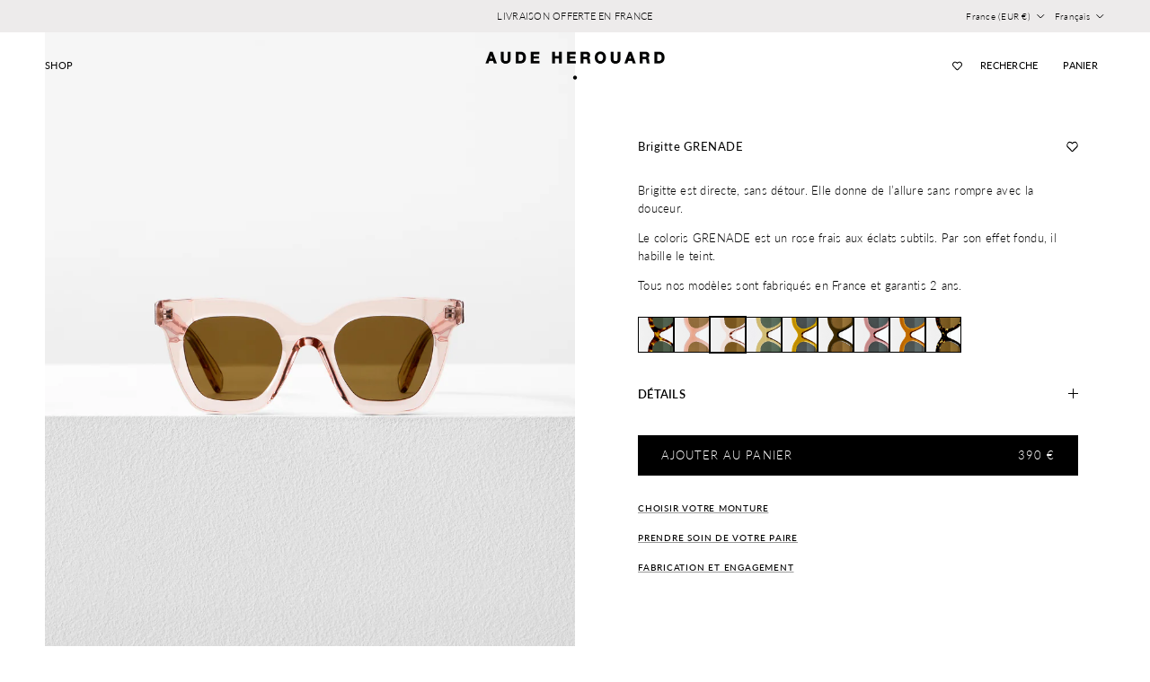

--- FILE ---
content_type: text/html; charset=utf-8
request_url: https://www.audeherouard.com/products/brigitte-grenade
body_size: 36919
content:
<!doctype html>
<html class="no-js" lang="fr" dir="ltr">
<head><meta charset="utf-8">
<meta name="viewport" content="width=device-width,initial-scale=1">
<title>Brigitte GRENADE &ndash; AUDE HEROUARD</title><link rel="canonical" href="https://www.audeherouard.com/products/brigitte-grenade"><link rel="icon" href="//www.audeherouard.com/cdn/shop/files/favicon-rond-black.png?crop=center&height=48&v=1758029764&width=48" type="image/png">
  <link rel="apple-touch-icon" href="//www.audeherouard.com/cdn/shop/files/favicon-rond-black.png?crop=center&height=180&v=1758029764&width=180"><meta name="description" content="Brigitte est directe, sans détour. Elle donne de l’allure sans rompre avec la douceur. Le coloris GRENADE est un rose frais aux éclats subtils. Par son effet fondu, il habille le teint. Tous nos modèles sont fabriqués en France et garantis 2 ans."><meta property="og:site_name" content="AUDE HEROUARD">
<meta property="og:url" content="https://www.audeherouard.com/products/brigitte-grenade">
<meta property="og:title" content="Brigitte GRENADE">
<meta property="og:type" content="product">
<meta property="og:description" content="Brigitte est directe, sans détour. Elle donne de l’allure sans rompre avec la douceur. Le coloris GRENADE est un rose frais aux éclats subtils. Par son effet fondu, il habille le teint. Tous nos modèles sont fabriqués en France et garantis 2 ans."><meta property="og:image" content="http://www.audeherouard.com/cdn/shop/products/AUDE_HEROUARD_brigitte_grenade_WEB.jpg?crop=center&height=1200&v=1662056508&width=1200">
  <meta property="og:image:secure_url" content="https://www.audeherouard.com/cdn/shop/products/AUDE_HEROUARD_brigitte_grenade_WEB.jpg?crop=center&height=1200&v=1662056508&width=1200">
  <meta property="og:image:width" content="1500">
  <meta property="og:image:height" content="2000"><meta property="og:price:amount" content="390">
  <meta property="og:price:currency" content="EUR"><meta name="twitter:card" content="summary_large_image">
<meta name="twitter:title" content="Brigitte GRENADE">
<meta name="twitter:description" content="Brigitte est directe, sans détour. Elle donne de l’allure sans rompre avec la douceur. Le coloris GRENADE est un rose frais aux éclats subtils. Par son effet fondu, il habille le teint. Tous nos modèles sont fabriqués en France et garantis 2 ans.">
<style>@font-face {
  font-family: Lato;
  font-weight: 300;
  font-style: normal;
  font-display: fallback;
  src: url("//www.audeherouard.com/cdn/fonts/lato/lato_n3.a7080ececf6191f1dd5b0cb021691ca9b855c876.woff2") format("woff2"),
       url("//www.audeherouard.com/cdn/fonts/lato/lato_n3.61e34b2ff7341f66543eb08e8c47eef9e1cde558.woff") format("woff");
}
@font-face {
  font-family: Lato;
  font-weight: 400;
  font-style: normal;
  font-display: fallback;
  src: url("//www.audeherouard.com/cdn/fonts/lato/lato_n4.c3b93d431f0091c8be23185e15c9d1fee1e971c5.woff2") format("woff2"),
       url("//www.audeherouard.com/cdn/fonts/lato/lato_n4.d5c00c781efb195594fd2fd4ad04f7882949e327.woff") format("woff");
}
@font-face {
  font-family: Lato;
  font-weight: 500;
  font-style: normal;
  font-display: fallback;
  src: url("//www.audeherouard.com/cdn/fonts/lato/lato_n5.b2fec044fbe05725e71d90882e5f3b21dae2efbd.woff2") format("woff2"),
       url("//www.audeherouard.com/cdn/fonts/lato/lato_n5.f25a9a5c73ff9372e69074488f99e8ac702b5447.woff") format("woff");
}
@font-face {
  font-family: Lato;
  font-weight: 300;
  font-style: italic;
  font-display: fallback;
  src: url("//www.audeherouard.com/cdn/fonts/lato/lato_i3.d6f478a3beb94baebd09d08550010692d0969f6e.woff2") format("woff2"),
       url("//www.audeherouard.com/cdn/fonts/lato/lato_i3.881ba892942c15b0c0c25c0b311d6481b5311015.woff") format("woff");
}
@font-face {
  font-family: Lato;
  font-weight: 400;
  font-style: italic;
  font-display: fallback;
  src: url("//www.audeherouard.com/cdn/fonts/lato/lato_i4.09c847adc47c2fefc3368f2e241a3712168bc4b6.woff2") format("woff2"),
       url("//www.audeherouard.com/cdn/fonts/lato/lato_i4.3c7d9eb6c1b0a2bf62d892c3ee4582b016d0f30c.woff") format("woff");
}
@font-face {
  font-family: Lato;
  font-weight: 400;
  font-style: normal;
  font-display: fallback;
  src: url("//www.audeherouard.com/cdn/fonts/lato/lato_n4.c3b93d431f0091c8be23185e15c9d1fee1e971c5.woff2") format("woff2"),
       url("//www.audeherouard.com/cdn/fonts/lato/lato_n4.d5c00c781efb195594fd2fd4ad04f7882949e327.woff") format("woff");
}
@font-face {
  font-family: Lato;
  font-weight: 400;
  font-style: normal;
  font-display: fallback;
  src: url("//www.audeherouard.com/cdn/fonts/lato/lato_n4.c3b93d431f0091c8be23185e15c9d1fee1e971c5.woff2") format("woff2"),
       url("//www.audeherouard.com/cdn/fonts/lato/lato_n4.d5c00c781efb195594fd2fd4ad04f7882949e327.woff") format("woff");
}
@font-face {
  font-family: Lato;
  font-weight: 400;
  font-style: normal;
  font-display: fallback;
  src: url("//www.audeherouard.com/cdn/fonts/lato/lato_n4.c3b93d431f0091c8be23185e15c9d1fee1e971c5.woff2") format("woff2"),
       url("//www.audeherouard.com/cdn/fonts/lato/lato_n4.d5c00c781efb195594fd2fd4ad04f7882949e327.woff") format("woff");
}
@font-face {
  font-family: Lato;
  font-weight: 600;
  font-style: normal;
  font-display: fallback;
  src: url("//www.audeherouard.com/cdn/fonts/lato/lato_n6.38d0e3b23b74a60f769c51d1df73fac96c580d59.woff2") format("woff2"),
       url("//www.audeherouard.com/cdn/fonts/lato/lato_n6.3365366161bdcc36a3f97cfbb23954d8c4bf4079.woff") format("woff");
}
:root {
  --page-container-width:          2200px;
  --reading-container-width:       720px;
  --divider-opacity:               0.14;
  --gutter-large:                  30px;
  --gutter-desktop:                20px;
  --gutter-mobile:                 16px;
  --section-padding:               50px;
  --larger-section-padding:        80px;
  --larger-section-padding-mobile: 60px;
  --largest-section-padding:       110px;
  --aos-animate-duration:          0.6s;

  --base-font-family:              Lato, sans-serif;
  --base-font-weight:              300;
  --base-font-style:               normal;
  --heading-font-family:           Lato, sans-serif;
  --heading-font-weight:           400;
  --heading-font-style:            normal;
  --heading-font-letter-spacing:   0.04em;
  --logo-font-family:              Lato, sans-serif;
  --logo-font-weight:              400;
  --logo-font-style:               normal;
  --nav-font-family:               Lato, sans-serif;
  --nav-font-weight:               400;
  --nav-font-style:                normal;

  --base-text-size:13px;
  --base-line-height:              1.6;
  --input-text-size:16px;
  --smaller-text-size-1:10px;
  --smaller-text-size-2:14px;
  --smaller-text-size-3:10px;
  --smaller-text-size-4:9px;
  --larger-text-size:13px;
  --super-large-text-size:23px;
  --super-large-mobile-text-size:13px;
  --larger-mobile-text-size:13px;
  --logo-text-size:15px;--btn-letter-spacing: 0.08em;
    --btn-text-transform: uppercase;
    --button-text-size: 11px;
    --quickbuy-button-text-size: 11;
    --small-feature-link-font-size: 0.75em;
    --input-btn-padding-top: 1.2em;
    --input-btn-padding-bottom: 1.2em;--heading-text-transform:none;
  --nav-text-size:                      11px;
  --mobile-menu-font-weight:            inherit;

  --body-bg-color:                      255 255 255;
  --bg-color:                           255 255 255;
  --body-text-color:                    0 0 0;
  --text-color:                         0 0 0;

  --header-text-col:                    #000000;--header-text-hover-col:             var(--main-nav-link-hover-col);--header-bg-col:                     #ffffff;
  --heading-color:                     0 0 0;
  --body-heading-color:                0 0 0;
  --heading-divider-col:               rgba(0,0,0,0);

  --logo-col:                          #000000;
  --main-nav-bg:                       #ffffff;
  --main-nav-link-col:                 #000000;
  --main-nav-link-hover-col:           #000000;
  --main-nav-link-featured-col:        #000000;

  --link-color:                        0 0 0;
  --body-link-color:                   0 0 0;

  --btn-bg-color:                        0 0 0;
  --btn-bg-hover-color:                  255 255 255;
  --btn-border-color:                    0 0 0;
  --btn-border-hover-color:              255 255 255;
  --btn-text-color:                      255 255 255;
  --btn-text-hover-color:                255 255 255;--btn-alt-bg-color:                    255 255 255;
  --btn-alt-text-color:                  35 35 35;
  --btn-alt-border-color:                35 35 35;
  --btn-alt-border-hover-color:          35 35 35;--btn-ter-bg-color:                    235 235 235;
  --btn-ter-text-color:                  0 0 0;
  --btn-ter-bg-hover-color:              0 0 0;
  --btn-ter-text-hover-color:            255 255 255;--btn-border-radius: 0;
    --btn-inspired-border-radius: 0;--color-scheme-default:                             #ffffff;
  --color-scheme-default-color:                       255 255 255;
  --color-scheme-default-text-color:                  0 0 0;
  --color-scheme-default-head-color:                  0 0 0;
  --color-scheme-default-link-color:                  0 0 0;
  --color-scheme-default-btn-text-color:              255 255 255;
  --color-scheme-default-btn-text-hover-color:        255 255 255;
  --color-scheme-default-btn-bg-color:                0 0 0;
  --color-scheme-default-btn-bg-hover-color:          255 255 255;
  --color-scheme-default-btn-border-color:            0 0 0;
  --color-scheme-default-btn-border-hover-color:      255 255 255;
  --color-scheme-default-btn-alt-text-color:          35 35 35;
  --color-scheme-default-btn-alt-bg-color:            255 255 255;
  --color-scheme-default-btn-alt-border-color:        35 35 35;
  --color-scheme-default-btn-alt-border-hover-color:  35 35 35;

  --color-scheme-1:                             #f7f7f7;
  --color-scheme-1-color:                       247 247 247;
  --color-scheme-1-text-color:                  0 0 0;
  --color-scheme-1-head-color:                  0 0 0;
  --color-scheme-1-link-color:                  0 0 0;
  --color-scheme-1-btn-text-color:              255 255 255;
  --color-scheme-1-btn-text-hover-color:        255 255 255;
  --color-scheme-1-btn-bg-color:                0 0 0;
  --color-scheme-1-btn-bg-hover-color:          0 0 0;
  --color-scheme-1-btn-border-color:            0 0 0;
  --color-scheme-1-btn-border-hover-color:      0 0 0;
  --color-scheme-1-btn-alt-text-color:          0 0 0;
  --color-scheme-1-btn-alt-bg-color:            255 255 255;
  --color-scheme-1-btn-alt-border-color:        0 0 0;
  --color-scheme-1-btn-alt-border-hover-color:  0 0 0;

  --color-scheme-2:                             #efefef;
  --color-scheme-2-color:                       239 239 239;
  --color-scheme-2-text-color:                  35 35 35;
  --color-scheme-2-head-color:                  35 35 35;
  --color-scheme-2-link-color:                  0 0 0;
  --color-scheme-2-btn-text-color:              255 255 255;
  --color-scheme-2-btn-text-hover-color:        255 255 255;
  --color-scheme-2-btn-bg-color:                0 0 0;
  --color-scheme-2-btn-bg-hover-color:          0 0 0;
  --color-scheme-2-btn-border-color:            0 0 0;
  --color-scheme-2-btn-border-hover-color:      0 0 0;
  --color-scheme-2-btn-alt-text-color:          0 0 0;
  --color-scheme-2-btn-alt-bg-color:            255 255 255;
  --color-scheme-2-btn-alt-border-color:        0 0 0;
  --color-scheme-2-btn-alt-border-hover-color:  0 0 0;

  /* Shop Pay payment terms */
  --payment-terms-background-color:    #ffffff;--quickbuy-bg: 255 255 255;--body-input-background-color:       rgb(var(--body-bg-color));
  --input-background-color:            rgb(var(--body-bg-color));
  --body-input-text-color:             var(--body-text-color);
  --input-text-color:                  var(--body-text-color);
  --body-input-border-color:           rgb(191, 191, 191);
  --input-border-color:                rgb(191, 191, 191);
  --input-border-color-hover:          rgb(115, 115, 115);
  --input-border-color-active:         rgb(0, 0, 0);

  --swatch-cross-svg:                  url("data:image/svg+xml,%3Csvg xmlns='http://www.w3.org/2000/svg' width='240' height='240' viewBox='0 0 24 24' fill='none' stroke='rgb(191, 191, 191)' stroke-width='0.09' preserveAspectRatio='none' %3E%3Cline x1='24' y1='0' x2='0' y2='24'%3E%3C/line%3E%3C/svg%3E");
  --swatch-cross-hover:                url("data:image/svg+xml,%3Csvg xmlns='http://www.w3.org/2000/svg' width='240' height='240' viewBox='0 0 24 24' fill='none' stroke='rgb(115, 115, 115)' stroke-width='0.09' preserveAspectRatio='none' %3E%3Cline x1='24' y1='0' x2='0' y2='24'%3E%3C/line%3E%3C/svg%3E");
  --swatch-cross-active:               url("data:image/svg+xml,%3Csvg xmlns='http://www.w3.org/2000/svg' width='240' height='240' viewBox='0 0 24 24' fill='none' stroke='rgb(0, 0, 0)' stroke-width='0.09' preserveAspectRatio='none' %3E%3Cline x1='24' y1='0' x2='0' y2='24'%3E%3C/line%3E%3C/svg%3E");

  --footer-divider-col:                #ffffff;
  --footer-text-col:                   0 0 0;
  --footer-heading-col:                0 0 0;
  --footer-bg-col:                     255 255 255;--product-label-overlay-justify: flex-start;--product-label-overlay-align: flex-end;--product-label-overlay-reduction-text:   #000000;
  --product-label-overlay-reduction-bg:     rgba(0,0,0,0);
  --product-label-overlay-reduction-text-weight: inherit;
  --product-label-overlay-stock-text:       #000000;
  --product-label-overlay-stock-bg:         rgba(0,0,0,0);
  --product-label-overlay-new-text:         #000000;
  --product-label-overlay-new-bg:           rgba(0,0,0,0);
  --product-label-overlay-meta-text:        #000000;
  --product-label-overlay-meta-bg:          rgba(0,0,0,0);
  --product-label-sale-text:                #000000;
  --product-label-sold-text:                #000000;
  --product-label-preorder-text:            #000000;

  --product-block-crop-align:               top;

  
  --product-block-price-align:              center;
  --product-block-price-item-margin-start:  .25rem;
  --product-block-price-item-margin-end:    .25rem;
  

  

  --collection-block-image-position:   center center;

  --swatch-picker-image-size:          40px;
  --swatch-crop-align:                 center center;

  --image-overlay-text-color:          35 35 35;--image-overlay-bg:                  rgba(0, 0, 0, 0.24);
  --image-overlay-shadow-start:        rgb(0 0 0 / 0.32);
  --image-overlay-box-opacity:         0.88;--product-inventory-ok-box-color:            rgba(0,0,0,0);
  --product-inventory-ok-text-color:           #000000;
  --product-inventory-ok-icon-box-fill-color:  none;
  --product-inventory-low-box-color:           rgba(0,0,0,0);
  --product-inventory-low-text-color:          #232323;
  --product-inventory-low-icon-box-fill-color: none;
  --product-inventory-low-text-color-channels: 0, 0, 0;
  --product-inventory-ok-text-color-channels:  35, 35, 35;

  --rating-star-color: 0 0 0;--overlay-align-left: start;
    --overlay-align-right: end;}html[dir=rtl] {
  --overlay-right-text-m-left: 0;
  --overlay-right-text-m-right: auto;
  --overlay-left-shadow-left-left: 15%;
  --overlay-left-shadow-left-right: -50%;
  --overlay-left-shadow-right-left: -85%;
  --overlay-left-shadow-right-right: 0;
}.image-overlay--bg-box .text-overlay .text-overlay__text {
    --image-overlay-box-bg: 255 255 255;
    --heading-color: var(--body-heading-color);
    --text-color: var(--body-text-color);
    --link-color: var(--body-link-color);
  }::selection {
    background: rgb(var(--body-heading-color));
    color: rgb(var(--body-bg-color));
  }
  ::-moz-selection {
    background: rgb(var(--body-heading-color));
    color: rgb(var(--body-bg-color));
  }.use-color-scheme--default {
  --product-label-sale-text:           #000000;
  --product-label-sold-text:           #000000;
  --product-label-preorder-text:       #000000;
  --input-background-color:            rgb(var(--body-bg-color));
  --input-text-color:                  var(--body-input-text-color);
  --input-border-color:                rgb(191, 191, 191);
  --input-border-color-hover:          rgb(115, 115, 115);
  --input-border-color-active:         rgb(0, 0, 0);
}</style>

  <link href="//www.audeherouard.com/cdn/shop/t/40/assets/main.css?v=61176728560410587041763392655" rel="stylesheet" type="text/css" media="all" />
<link rel="preload" as="font" href="//www.audeherouard.com/cdn/fonts/lato/lato_n3.a7080ececf6191f1dd5b0cb021691ca9b855c876.woff2" type="font/woff2" crossorigin><link rel="preload" as="font" href="//www.audeherouard.com/cdn/fonts/lato/lato_n4.c3b93d431f0091c8be23185e15c9d1fee1e971c5.woff2" type="font/woff2" crossorigin><script>
    document.documentElement.className = document.documentElement.className.replace('no-js', 'js');

    window.theme = {
      info: {
        name: 'Symmetry',
        version: '8.0.0'
      },
      device: {
        hasTouch: window.matchMedia('(any-pointer: coarse)').matches,
        hasHover: window.matchMedia('(hover: hover)').matches
      },
      mediaQueries: {
        md: '(min-width: 768px)',
        productMediaCarouselBreak: '(min-width: 1041px)'
      },
      routes: {
        base: 'https://www.audeherouard.com',
        cart: '/cart',
        cartAdd: '/cart/add.js',
        cartUpdate: '/cart/update.js',
        predictiveSearch: '/search/suggest'
      },
      strings: {
        cartTermsConfirmation: "Vous devez accepter les termes et conditions avant de continuer.",
        cartItemsQuantityError: "Vous ne pouvez ajouter que [QUANTITY] de cet article à votre panier.",
        generalSearchViewAll: "Voir tous les résultats de recherche",
        noStock: "ÊTRE ALERTÉ",
        noVariant: "Indisponible",
        productsProductChooseA: "Choisir un",
        generalSearchPages: "Pages",
        generalSearchNoResultsWithoutTerms: "Désolé, nous n\u0026#39;avons trouvé aucun résultat",
        shippingCalculator: {
          singleRate: "Il y a un tarif de livraison pour cette destination :",
          multipleRates: "Il y a plusieurs tarifs de livraison pour cette destination :",
          noRates: "Nous n’expédions pas vers cette destination."
        },
        regularPrice: "Prix habituel",
        salePrice: "Prix soldé"
      },
      settings: {
        moneyWithCurrencyFormat: "{{amount_no_decimals}} €",
        cartType: "drawer",
        afterAddToCart: "drawer",
        quickbuyStyle: "off",
        externalLinksNewTab: true,
        internalLinksSmoothScroll: true
      }
    }

    theme.inlineNavigationCheck = function() {
      var pageHeader = document.querySelector('.pageheader'),
          inlineNavContainer = pageHeader.querySelector('.logo-area__left__inner'),
          inlineNav = inlineNavContainer.querySelector('.navigation--left');
      if (inlineNav && getComputedStyle(inlineNav).display != 'none') {
        var inlineMenuCentered = document.querySelector('.pageheader--layout-inline-menu-center'),
            logoContainer = document.querySelector('.logo-area__middle__inner');
        if(inlineMenuCentered) {
          var rightWidth = document.querySelector('.logo-area__right__inner').clientWidth,
              middleWidth = logoContainer.clientWidth,
              logoArea = document.querySelector('.logo-area'),
              computedLogoAreaStyle = getComputedStyle(logoArea),
              logoAreaInnerWidth = logoArea.clientWidth - Math.ceil(parseFloat(computedLogoAreaStyle.paddingLeft)) - Math.ceil(parseFloat(computedLogoAreaStyle.paddingRight)),
              availableNavWidth = logoAreaInnerWidth - Math.max(rightWidth, middleWidth) * 2 - 40;
          inlineNavContainer.style.maxWidth = availableNavWidth + 'px';
        }

        var firstInlineNavLink = inlineNav.querySelector('.navigation__item:first-child'),
            lastInlineNavLink = inlineNav.querySelector('.navigation__item:last-child');
        if (lastInlineNavLink) {
          var inlineNavWidth = null;
          if(document.querySelector('html[dir=rtl]')) {
            inlineNavWidth = firstInlineNavLink.offsetLeft - lastInlineNavLink.offsetLeft + firstInlineNavLink.offsetWidth;
          } else {
            inlineNavWidth = lastInlineNavLink.offsetLeft - firstInlineNavLink.offsetLeft + lastInlineNavLink.offsetWidth;
          }
          if (inlineNavContainer.offsetWidth >= inlineNavWidth) {
            pageHeader.classList.add('pageheader--layout-inline-permitted');
            var tallLogo = logoContainer.clientHeight > lastInlineNavLink.clientHeight + 20;
            if (tallLogo) {
              inlineNav.classList.add('navigation--tight-underline');
            } else {
              inlineNav.classList.remove('navigation--tight-underline');
            }
          } else {
            pageHeader.classList.remove('pageheader--layout-inline-permitted');
          }
        }
      }
    };

    theme.setInitialHeaderHeightProperty = () => {
      const section = document.querySelector('.section-header');
      if (section) {
        document.documentElement.style.setProperty('--theme-header-height', Math.ceil(section.clientHeight) + 'px');
      }
    };
  </script>

  <script src="//www.audeherouard.com/cdn/shop/t/40/assets/main.js?v=53577286799583279541763045772" defer></script>
    <script src="//www.audeherouard.com/cdn/shop/t/40/assets/animate-on-scroll.js?v=15249566486942820451763045772" defer></script>
    <link href="//www.audeherouard.com/cdn/shop/t/40/assets/animate-on-scroll.css?v=135962721104954213331763045772" rel="stylesheet" type="text/css" media="all" />
  

  <script>window.performance && window.performance.mark && window.performance.mark('shopify.content_for_header.start');</script><meta name="facebook-domain-verification" content="14snxz3mua9mjcm6zbwjpay8dpnada">
<meta name="google-site-verification" content="lCXJ7oDTvksmdgCo64ZBU0FVXQezJ14kbFvUn51qy70">
<meta id="shopify-digital-wallet" name="shopify-digital-wallet" content="/13819183161/digital_wallets/dialog">
<meta name="shopify-checkout-api-token" content="c854bf82e6c66922a8ac172dd0876122">
<meta id="in-context-paypal-metadata" data-shop-id="13819183161" data-venmo-supported="false" data-environment="production" data-locale="fr_FR" data-paypal-v4="true" data-currency="EUR">
<link rel="alternate" hreflang="x-default" href="https://www.audeherouard.com/products/brigitte-grenade">
<link rel="alternate" hreflang="fr" href="https://www.audeherouard.com/products/brigitte-grenade">
<link rel="alternate" hreflang="en" href="https://www.audeherouard.com/en/products/brigitte-grenade">
<link rel="alternate" hreflang="en-US" href="https://www.audeherouard.com/en-us/products/brigitte-grenade">
<link rel="alternate" hreflang="fr-US" href="https://www.audeherouard.com/fr-us/products/brigitte-grenade">
<link rel="alternate" type="application/json+oembed" href="https://www.audeherouard.com/products/brigitte-grenade.oembed">
<script async="async" src="/checkouts/internal/preloads.js?locale=fr-FR"></script>
<link rel="preconnect" href="https://shop.app" crossorigin="anonymous">
<script async="async" src="https://shop.app/checkouts/internal/preloads.js?locale=fr-FR&shop_id=13819183161" crossorigin="anonymous"></script>
<script id="apple-pay-shop-capabilities" type="application/json">{"shopId":13819183161,"countryCode":"FR","currencyCode":"EUR","merchantCapabilities":["supports3DS"],"merchantId":"gid:\/\/shopify\/Shop\/13819183161","merchantName":"AUDE HEROUARD","requiredBillingContactFields":["postalAddress","email","phone"],"requiredShippingContactFields":["postalAddress","email","phone"],"shippingType":"shipping","supportedNetworks":["visa","masterCard","amex","maestro"],"total":{"type":"pending","label":"AUDE HEROUARD","amount":"1.00"},"shopifyPaymentsEnabled":true,"supportsSubscriptions":true}</script>
<script id="shopify-features" type="application/json">{"accessToken":"c854bf82e6c66922a8ac172dd0876122","betas":["rich-media-storefront-analytics"],"domain":"www.audeherouard.com","predictiveSearch":true,"shopId":13819183161,"locale":"fr"}</script>
<script>var Shopify = Shopify || {};
Shopify.shop = "aude-herouard.myshopify.com";
Shopify.locale = "fr";
Shopify.currency = {"active":"EUR","rate":"1.0"};
Shopify.country = "FR";
Shopify.theme = {"name":"Joanna 13\/11\/2025 TEST VP","id":189554393436,"schema_name":"Symmetry","schema_version":"8.0.0","theme_store_id":568,"role":"main"};
Shopify.theme.handle = "null";
Shopify.theme.style = {"id":null,"handle":null};
Shopify.cdnHost = "www.audeherouard.com/cdn";
Shopify.routes = Shopify.routes || {};
Shopify.routes.root = "/";</script>
<script type="module">!function(o){(o.Shopify=o.Shopify||{}).modules=!0}(window);</script>
<script>!function(o){function n(){var o=[];function n(){o.push(Array.prototype.slice.apply(arguments))}return n.q=o,n}var t=o.Shopify=o.Shopify||{};t.loadFeatures=n(),t.autoloadFeatures=n()}(window);</script>
<script>
  window.ShopifyPay = window.ShopifyPay || {};
  window.ShopifyPay.apiHost = "shop.app\/pay";
  window.ShopifyPay.redirectState = null;
</script>
<script id="shop-js-analytics" type="application/json">{"pageType":"product"}</script>
<script defer="defer" async type="module" src="//www.audeherouard.com/cdn/shopifycloud/shop-js/modules/v2/client.init-shop-cart-sync_XvpUV7qp.fr.esm.js"></script>
<script defer="defer" async type="module" src="//www.audeherouard.com/cdn/shopifycloud/shop-js/modules/v2/chunk.common_C2xzKNNs.esm.js"></script>
<script type="module">
  await import("//www.audeherouard.com/cdn/shopifycloud/shop-js/modules/v2/client.init-shop-cart-sync_XvpUV7qp.fr.esm.js");
await import("//www.audeherouard.com/cdn/shopifycloud/shop-js/modules/v2/chunk.common_C2xzKNNs.esm.js");

  window.Shopify.SignInWithShop?.initShopCartSync?.({"fedCMEnabled":true,"windoidEnabled":true});

</script>
<script>
  window.Shopify = window.Shopify || {};
  if (!window.Shopify.featureAssets) window.Shopify.featureAssets = {};
  window.Shopify.featureAssets['shop-js'] = {"shop-cart-sync":["modules/v2/client.shop-cart-sync_C66VAAYi.fr.esm.js","modules/v2/chunk.common_C2xzKNNs.esm.js"],"init-fed-cm":["modules/v2/client.init-fed-cm_By4eIqYa.fr.esm.js","modules/v2/chunk.common_C2xzKNNs.esm.js"],"shop-button":["modules/v2/client.shop-button_Bz0N9rYp.fr.esm.js","modules/v2/chunk.common_C2xzKNNs.esm.js"],"shop-cash-offers":["modules/v2/client.shop-cash-offers_B90ok608.fr.esm.js","modules/v2/chunk.common_C2xzKNNs.esm.js","modules/v2/chunk.modal_7MqWQJ87.esm.js"],"init-windoid":["modules/v2/client.init-windoid_CdJe_Ee3.fr.esm.js","modules/v2/chunk.common_C2xzKNNs.esm.js"],"shop-toast-manager":["modules/v2/client.shop-toast-manager_kCJHoUCw.fr.esm.js","modules/v2/chunk.common_C2xzKNNs.esm.js"],"init-shop-email-lookup-coordinator":["modules/v2/client.init-shop-email-lookup-coordinator_BPuRLqHy.fr.esm.js","modules/v2/chunk.common_C2xzKNNs.esm.js"],"init-shop-cart-sync":["modules/v2/client.init-shop-cart-sync_XvpUV7qp.fr.esm.js","modules/v2/chunk.common_C2xzKNNs.esm.js"],"avatar":["modules/v2/client.avatar_BTnouDA3.fr.esm.js"],"pay-button":["modules/v2/client.pay-button_CmFhG2BZ.fr.esm.js","modules/v2/chunk.common_C2xzKNNs.esm.js"],"init-customer-accounts":["modules/v2/client.init-customer-accounts_C5-IhKGM.fr.esm.js","modules/v2/client.shop-login-button_DrlPOW6Z.fr.esm.js","modules/v2/chunk.common_C2xzKNNs.esm.js","modules/v2/chunk.modal_7MqWQJ87.esm.js"],"init-shop-for-new-customer-accounts":["modules/v2/client.init-shop-for-new-customer-accounts_Cv1WqR1n.fr.esm.js","modules/v2/client.shop-login-button_DrlPOW6Z.fr.esm.js","modules/v2/chunk.common_C2xzKNNs.esm.js","modules/v2/chunk.modal_7MqWQJ87.esm.js"],"shop-login-button":["modules/v2/client.shop-login-button_DrlPOW6Z.fr.esm.js","modules/v2/chunk.common_C2xzKNNs.esm.js","modules/v2/chunk.modal_7MqWQJ87.esm.js"],"init-customer-accounts-sign-up":["modules/v2/client.init-customer-accounts-sign-up_Dqgdz3C3.fr.esm.js","modules/v2/client.shop-login-button_DrlPOW6Z.fr.esm.js","modules/v2/chunk.common_C2xzKNNs.esm.js","modules/v2/chunk.modal_7MqWQJ87.esm.js"],"shop-follow-button":["modules/v2/client.shop-follow-button_D7RRykwK.fr.esm.js","modules/v2/chunk.common_C2xzKNNs.esm.js","modules/v2/chunk.modal_7MqWQJ87.esm.js"],"checkout-modal":["modules/v2/client.checkout-modal_NILs_SXn.fr.esm.js","modules/v2/chunk.common_C2xzKNNs.esm.js","modules/v2/chunk.modal_7MqWQJ87.esm.js"],"lead-capture":["modules/v2/client.lead-capture_CSmE_fhP.fr.esm.js","modules/v2/chunk.common_C2xzKNNs.esm.js","modules/v2/chunk.modal_7MqWQJ87.esm.js"],"shop-login":["modules/v2/client.shop-login_CKcjyRl_.fr.esm.js","modules/v2/chunk.common_C2xzKNNs.esm.js","modules/v2/chunk.modal_7MqWQJ87.esm.js"],"payment-terms":["modules/v2/client.payment-terms_eoGasybT.fr.esm.js","modules/v2/chunk.common_C2xzKNNs.esm.js","modules/v2/chunk.modal_7MqWQJ87.esm.js"]};
</script>
<script>(function() {
  var isLoaded = false;
  function asyncLoad() {
    if (isLoaded) return;
    isLoaded = true;
    var urls = ["https:\/\/cdn.weglot.com\/weglot_script_tag.js?shop=aude-herouard.myshopify.com","https:\/\/servicepoints.sendcloud.sc\/shops\/shopify\/embed\/56e3147e-4f71-422b-bc25-509ac87d10f5.js?shop=aude-herouard.myshopify.com","https:\/\/maps.boxtal.com\/api\/v2\/maps-shopify\/script.js?shopId=66032\u0026shop=aude-herouard.myshopify.com","https:\/\/maps.boxtal.com\/api\/v2\/maps-shopify\/script.js?shopId=66032\u0026shop=aude-herouard.myshopify.com","https:\/\/easygdpr.b-cdn.net\/v\/1553540745\/gdpr.min.js?shop=aude-herouard.myshopify.com","https:\/\/chimpstatic.com\/mcjs-connected\/js\/users\/3817e064ec7101d23af51612d\/111bfcd1554896d402813a0fd.js?shop=aude-herouard.myshopify.com"];
    for (var i = 0; i < urls.length; i++) {
      var s = document.createElement('script');
      s.type = 'text/javascript';
      s.async = true;
      s.src = urls[i];
      var x = document.getElementsByTagName('script')[0];
      x.parentNode.insertBefore(s, x);
    }
  };
  if(window.attachEvent) {
    window.attachEvent('onload', asyncLoad);
  } else {
    window.addEventListener('load', asyncLoad, false);
  }
})();</script>
<script id="__st">var __st={"a":13819183161,"offset":3600,"reqid":"1862767d-2c6a-43d2-8ca0-962531d2c180-1768616203","pageurl":"www.audeherouard.com\/products\/brigitte-grenade","u":"bf73b0cee433","p":"product","rtyp":"product","rid":6688618283043};</script>
<script>window.ShopifyPaypalV4VisibilityTracking = true;</script>
<script id="captcha-bootstrap">!function(){'use strict';const t='contact',e='account',n='new_comment',o=[[t,t],['blogs',n],['comments',n],[t,'customer']],c=[[e,'customer_login'],[e,'guest_login'],[e,'recover_customer_password'],[e,'create_customer']],r=t=>t.map((([t,e])=>`form[action*='/${t}']:not([data-nocaptcha='true']) input[name='form_type'][value='${e}']`)).join(','),a=t=>()=>t?[...document.querySelectorAll(t)].map((t=>t.form)):[];function s(){const t=[...o],e=r(t);return a(e)}const i='password',u='form_key',d=['recaptcha-v3-token','g-recaptcha-response','h-captcha-response',i],f=()=>{try{return window.sessionStorage}catch{return}},m='__shopify_v',_=t=>t.elements[u];function p(t,e,n=!1){try{const o=window.sessionStorage,c=JSON.parse(o.getItem(e)),{data:r}=function(t){const{data:e,action:n}=t;return t[m]||n?{data:e,action:n}:{data:t,action:n}}(c);for(const[e,n]of Object.entries(r))t.elements[e]&&(t.elements[e].value=n);n&&o.removeItem(e)}catch(o){console.error('form repopulation failed',{error:o})}}const l='form_type',E='cptcha';function T(t){t.dataset[E]=!0}const w=window,h=w.document,L='Shopify',v='ce_forms',y='captcha';let A=!1;((t,e)=>{const n=(g='f06e6c50-85a8-45c8-87d0-21a2b65856fe',I='https://cdn.shopify.com/shopifycloud/storefront-forms-hcaptcha/ce_storefront_forms_captcha_hcaptcha.v1.5.2.iife.js',D={infoText:'Protégé par hCaptcha',privacyText:'Confidentialité',termsText:'Conditions'},(t,e,n)=>{const o=w[L][v],c=o.bindForm;if(c)return c(t,g,e,D).then(n);var r;o.q.push([[t,g,e,D],n]),r=I,A||(h.body.append(Object.assign(h.createElement('script'),{id:'captcha-provider',async:!0,src:r})),A=!0)});var g,I,D;w[L]=w[L]||{},w[L][v]=w[L][v]||{},w[L][v].q=[],w[L][y]=w[L][y]||{},w[L][y].protect=function(t,e){n(t,void 0,e),T(t)},Object.freeze(w[L][y]),function(t,e,n,w,h,L){const[v,y,A,g]=function(t,e,n){const i=e?o:[],u=t?c:[],d=[...i,...u],f=r(d),m=r(i),_=r(d.filter((([t,e])=>n.includes(e))));return[a(f),a(m),a(_),s()]}(w,h,L),I=t=>{const e=t.target;return e instanceof HTMLFormElement?e:e&&e.form},D=t=>v().includes(t);t.addEventListener('submit',(t=>{const e=I(t);if(!e)return;const n=D(e)&&!e.dataset.hcaptchaBound&&!e.dataset.recaptchaBound,o=_(e),c=g().includes(e)&&(!o||!o.value);(n||c)&&t.preventDefault(),c&&!n&&(function(t){try{if(!f())return;!function(t){const e=f();if(!e)return;const n=_(t);if(!n)return;const o=n.value;o&&e.removeItem(o)}(t);const e=Array.from(Array(32),(()=>Math.random().toString(36)[2])).join('');!function(t,e){_(t)||t.append(Object.assign(document.createElement('input'),{type:'hidden',name:u})),t.elements[u].value=e}(t,e),function(t,e){const n=f();if(!n)return;const o=[...t.querySelectorAll(`input[type='${i}']`)].map((({name:t})=>t)),c=[...d,...o],r={};for(const[a,s]of new FormData(t).entries())c.includes(a)||(r[a]=s);n.setItem(e,JSON.stringify({[m]:1,action:t.action,data:r}))}(t,e)}catch(e){console.error('failed to persist form',e)}}(e),e.submit())}));const S=(t,e)=>{t&&!t.dataset[E]&&(n(t,e.some((e=>e===t))),T(t))};for(const o of['focusin','change'])t.addEventListener(o,(t=>{const e=I(t);D(e)&&S(e,y())}));const B=e.get('form_key'),M=e.get(l),P=B&&M;t.addEventListener('DOMContentLoaded',(()=>{const t=y();if(P)for(const e of t)e.elements[l].value===M&&p(e,B);[...new Set([...A(),...v().filter((t=>'true'===t.dataset.shopifyCaptcha))])].forEach((e=>S(e,t)))}))}(h,new URLSearchParams(w.location.search),n,t,e,['guest_login'])})(!0,!0)}();</script>
<script integrity="sha256-4kQ18oKyAcykRKYeNunJcIwy7WH5gtpwJnB7kiuLZ1E=" data-source-attribution="shopify.loadfeatures" defer="defer" src="//www.audeherouard.com/cdn/shopifycloud/storefront/assets/storefront/load_feature-a0a9edcb.js" crossorigin="anonymous"></script>
<script crossorigin="anonymous" defer="defer" src="//www.audeherouard.com/cdn/shopifycloud/storefront/assets/shopify_pay/storefront-65b4c6d7.js?v=20250812"></script>
<script data-source-attribution="shopify.dynamic_checkout.dynamic.init">var Shopify=Shopify||{};Shopify.PaymentButton=Shopify.PaymentButton||{isStorefrontPortableWallets:!0,init:function(){window.Shopify.PaymentButton.init=function(){};var t=document.createElement("script");t.src="https://www.audeherouard.com/cdn/shopifycloud/portable-wallets/latest/portable-wallets.fr.js",t.type="module",document.head.appendChild(t)}};
</script>
<script data-source-attribution="shopify.dynamic_checkout.buyer_consent">
  function portableWalletsHideBuyerConsent(e){var t=document.getElementById("shopify-buyer-consent"),n=document.getElementById("shopify-subscription-policy-button");t&&n&&(t.classList.add("hidden"),t.setAttribute("aria-hidden","true"),n.removeEventListener("click",e))}function portableWalletsShowBuyerConsent(e){var t=document.getElementById("shopify-buyer-consent"),n=document.getElementById("shopify-subscription-policy-button");t&&n&&(t.classList.remove("hidden"),t.removeAttribute("aria-hidden"),n.addEventListener("click",e))}window.Shopify?.PaymentButton&&(window.Shopify.PaymentButton.hideBuyerConsent=portableWalletsHideBuyerConsent,window.Shopify.PaymentButton.showBuyerConsent=portableWalletsShowBuyerConsent);
</script>
<script data-source-attribution="shopify.dynamic_checkout.cart.bootstrap">document.addEventListener("DOMContentLoaded",(function(){function t(){return document.querySelector("shopify-accelerated-checkout-cart, shopify-accelerated-checkout")}if(t())Shopify.PaymentButton.init();else{new MutationObserver((function(e,n){t()&&(Shopify.PaymentButton.init(),n.disconnect())})).observe(document.body,{childList:!0,subtree:!0})}}));
</script>
<script id='scb4127' type='text/javascript' async='' src='https://www.audeherouard.com/cdn/shopifycloud/privacy-banner/storefront-banner.js'></script><link id="shopify-accelerated-checkout-styles" rel="stylesheet" media="screen" href="https://www.audeherouard.com/cdn/shopifycloud/portable-wallets/latest/accelerated-checkout-backwards-compat.css" crossorigin="anonymous">
<style id="shopify-accelerated-checkout-cart">
        #shopify-buyer-consent {
  margin-top: 1em;
  display: inline-block;
  width: 100%;
}

#shopify-buyer-consent.hidden {
  display: none;
}

#shopify-subscription-policy-button {
  background: none;
  border: none;
  padding: 0;
  text-decoration: underline;
  font-size: inherit;
  cursor: pointer;
}

#shopify-subscription-policy-button::before {
  box-shadow: none;
}

      </style>
<script id="sections-script" data-sections="footer" defer="defer" src="//www.audeherouard.com/cdn/shop/t/40/compiled_assets/scripts.js?6248"></script>
<script>window.performance && window.performance.mark && window.performance.mark('shopify.content_for_header.end');</script>
<!-- CC Custom Head Start --><!-- CC Custom Head End --><!-- BEGIN app block: shopify://apps/wishlist-hero/blocks/app-embed/a9a5079b-59e8-47cb-b659-ecf1c60b9b72 -->


  <script type="application/json" id="WH-ProductJson-product-template">
    {"id":6688618283043,"title":"Brigitte GRENADE","handle":"brigitte-grenade","description":"\u003cp\u003e\u003cmeta charset=\"utf-8\"\u003e\u003cspan\u003eBrigitte est directe, sans détour. Elle donne de l’allure sans rompre avec la douceur.\u003c\/span\u003e\u003c\/p\u003e\n\u003cp\u003e\u003cspan\u003e\u003cmeta charset=\"utf-8\"\u003eLe coloris GRENADE est un rose frais aux éclats subtils. Par son effet fondu, il habille le teint.\u003cmeta charset=\"utf-8\"\u003e\u003c\/span\u003e\u003c\/p\u003e\n\u003cp\u003e\u003cmeta charset=\"utf-8\"\u003eTous nos modèles sont fabriqués en France et garantis 2 ans.\u003c\/p\u003e","published_at":"2022-09-06T16:25:28+02:00","created_at":"2022-08-02T10:46:04+02:00","vendor":"AUDE HEROUARD","type":"BRIGITTE","tags":["SUN"],"price":39000,"price_min":39000,"price_max":39000,"available":true,"price_varies":false,"compare_at_price":null,"compare_at_price_min":0,"compare_at_price_max":0,"compare_at_price_varies":false,"variants":[{"id":39687876640803,"title":"Default Title","option1":"Default Title","option2":null,"option3":null,"sku":"BRIG_GREN_SUN","requires_shipping":true,"taxable":true,"featured_image":null,"available":true,"name":"Brigitte GRENADE","public_title":null,"options":["Default Title"],"price":39000,"weight":500,"compare_at_price":null,"inventory_management":"shopify","barcode":"","requires_selling_plan":false,"selling_plan_allocations":[]}],"images":["\/\/www.audeherouard.com\/cdn\/shop\/products\/AUDE_HEROUARD_brigitte_grenade_WEB.jpg?v=1662056508","\/\/www.audeherouard.com\/cdn\/shop\/products\/AUDE_HEROUARD_brigitte_grenade_profil_2_WEB.jpg?v=1662366698","\/\/www.audeherouard.com\/cdn\/shop\/products\/AUDE_HEROUARD_brigitte_grenade_profil_1_WEB.jpg?v=1695495604"],"featured_image":"\/\/www.audeherouard.com\/cdn\/shop\/products\/AUDE_HEROUARD_brigitte_grenade_WEB.jpg?v=1662056508","options":["Title"],"media":[{"alt":null,"id":22958829895715,"position":1,"preview_image":{"aspect_ratio":0.75,"height":2000,"width":1500,"src":"\/\/www.audeherouard.com\/cdn\/shop\/products\/AUDE_HEROUARD_brigitte_grenade_WEB.jpg?v=1662056508"},"aspect_ratio":0.75,"height":2000,"media_type":"image","src":"\/\/www.audeherouard.com\/cdn\/shop\/products\/AUDE_HEROUARD_brigitte_grenade_WEB.jpg?v=1662056508","width":1500},{"alt":null,"id":22958829862947,"position":2,"preview_image":{"aspect_ratio":0.75,"height":2000,"width":1500,"src":"\/\/www.audeherouard.com\/cdn\/shop\/products\/AUDE_HEROUARD_brigitte_grenade_profil_2_WEB.jpg?v=1662366698"},"aspect_ratio":0.75,"height":2000,"media_type":"image","src":"\/\/www.audeherouard.com\/cdn\/shop\/products\/AUDE_HEROUARD_brigitte_grenade_profil_2_WEB.jpg?v=1662366698","width":1500},{"alt":null,"id":22958829830179,"position":3,"preview_image":{"aspect_ratio":0.75,"height":2000,"width":1500,"src":"\/\/www.audeherouard.com\/cdn\/shop\/products\/AUDE_HEROUARD_brigitte_grenade_profil_1_WEB.jpg?v=1695495604"},"aspect_ratio":0.75,"height":2000,"media_type":"image","src":"\/\/www.audeherouard.com\/cdn\/shop\/products\/AUDE_HEROUARD_brigitte_grenade_profil_1_WEB.jpg?v=1695495604","width":1500}],"requires_selling_plan":false,"selling_plan_groups":[],"content":"\u003cp\u003e\u003cmeta charset=\"utf-8\"\u003e\u003cspan\u003eBrigitte est directe, sans détour. Elle donne de l’allure sans rompre avec la douceur.\u003c\/span\u003e\u003c\/p\u003e\n\u003cp\u003e\u003cspan\u003e\u003cmeta charset=\"utf-8\"\u003eLe coloris GRENADE est un rose frais aux éclats subtils. Par son effet fondu, il habille le teint.\u003cmeta charset=\"utf-8\"\u003e\u003c\/span\u003e\u003c\/p\u003e\n\u003cp\u003e\u003cmeta charset=\"utf-8\"\u003eTous nos modèles sont fabriqués en France et garantis 2 ans.\u003c\/p\u003e"}
  </script>

<script type="text/javascript">
  
    window.wishlisthero_buttonProdPageClasses = ["WishlistHA"];
  
  
    window.wishlisthero_cartDotClasses = [];
  
</script>
<!-- BEGIN app snippet: extraStyles -->

<style>
  .wishlisthero-floating {
    position: absolute;
    top: 5px;
    z-index: 21;
    border-radius: 100%;
    width: fit-content;
    right: 5px;
    left: auto;
    &.wlh-left-btn {
      left: 5px !important;
      right: auto !important;
    }
    &.wlh-right-btn {
      right: 5px !important;
      left: auto !important;
    }
    
  }
  @media(min-width:1300px) {
    .product-item__link.product-item__image--margins .wishlisthero-floating, {
      
        left: 50% !important;
        margin-left: -295px;
      
    }
  }
  .MuiTypography-h1,.MuiTypography-h2,.MuiTypography-h3,.MuiTypography-h4,.MuiTypography-h5,.MuiTypography-h6,.MuiButton-root,.MuiCardHeader-title a {
    font-family: ,  !important;
  }
</style>






<!-- END app snippet -->
<!-- BEGIN app snippet: renderAssets -->

  <link rel="preload" href="https://cdn.shopify.com/extensions/019badc7-12fe-783e-9dfe-907190f91114/wishlist-hero-81/assets/Symmetry.css" as="style" onload="this.onload=null;this.rel='stylesheet'">
  <noscript><link href="//cdn.shopify.com/extensions/019badc7-12fe-783e-9dfe-907190f91114/wishlist-hero-81/assets/Symmetry.css" rel="stylesheet" type="text/css" media="all" /></noscript>
  <script defer src="https://cdn.shopify.com/extensions/019badc7-12fe-783e-9dfe-907190f91114/wishlist-hero-81/assets/Symmetry.js"></script>
  <!-- END app snippet -->


<script type="text/javascript">
  try{
  
    var scr_bdl_path = "https://cdn.shopify.com/extensions/019badc7-12fe-783e-9dfe-907190f91114/wishlist-hero-81/assets/bundle2.js";
    window._wh_asset_path = scr_bdl_path.substring(0,scr_bdl_path.lastIndexOf("/")) + "/";
  

  }catch(e){ console.log(e)}
  try{

  
    window.WishListHero_setting = {"ButtonColor":"rgba(0, 0, 0, 1)","IconColor":"rgba(255, 255, 255, 1)","IconType":"Heart","IconTypeNum":"1","ThrdParty_Trans_active":true,"ButtonTextBeforeAdding":"Add to wishlist","ButtonTextAfterAdding":"ADDED TO WISHLIST","AnimationAfterAddition":"None","ButtonTextAddToCart":"ADD TO CART","ButtonTextOutOfStock":"OUT OF STOCK","ButtonTextAddAllToCart":"ADD ALL TO CART","ButtonTextRemoveAllToCart":"REMOVE ALL FROM WISHLIST","AddedProductNotificationText":"Product added to wishlist successfully","AddedProductToCartNotificationText":"Product added to cart successfully","ViewCartLinkText":"View Cart","SharePopup_TitleText":"Share My wishlist","SharePopup_shareBtnText":"Share wishlist","SharePopup_shareHederText":"Share on Social Networks","SharePopup_shareCopyText":"Or copy Wishlist link to share","SharePopup_shareCancelBtnText":"cancel","SharePopup_shareCopyBtnText":"copy","SharePopup_shareCopiedText":"Copied","SendEMailPopup_BtnText":"send email","SendEMailPopup_FromText":"Your Name","SendEMailPopup_ToText":"To email","SendEMailPopup_BodyText":"Note","SendEMailPopup_SendBtnText":"send","SendEMailPopup_SendNotificationText":"email sent successfully","SendEMailPopup_TitleText":"Send My Wislist via Email","AddProductMessageText":"Are you sure you want to add all items to cart ?","RemoveProductMessageText":"Are you sure you want to remove this item from your wishlist ?","RemoveAllProductMessageText":"Are you sure you want to remove all items from your wishlist ?","RemovedProductNotificationText":"Product removed from wishlist successfully","AddAllOutOfStockProductNotificationText":"There seems to have been an issue adding items to cart, please try again later","RemovePopupOkText":"ok","RemovePopup_HeaderText":"ARE YOU SURE?","ViewWishlistText":"View wishlist","EmptyWishlistText":"there are no items in this wishlist","BuyNowButtonText":"Buy Now","BuyNowButtonColor":"rgb(144, 86, 162)","BuyNowTextButtonColor":"rgb(255, 255, 255)","Wishlist_Title":"My Wishlist","WishlistHeaderTitleAlignment":"Left","WishlistProductImageSize":"Normal","PriceColor":"rgba(0, 0, 0, 1)","HeaderFontSize":"14","HeaderColor":"rgba(0, 0, 0, 1)","PriceFontSize":"14","ProductNameFontSize":"11","LaunchPointType":"header_menu","DisplayWishlistAs":"seprate_page","DisplayButtonAs":"icon_only","PopupSize":"md","ButtonUserConfirmationState":"skipped","ButtonColorAndStyleConfirmationState":"","HideAddToCartButton":false,"NoRedirectAfterAddToCart":false,"DisableGuestCustomer":false,"LoginPopupContent":"Please login to save your wishlist across devices.","LoginPopupLoginBtnText":"Login","LoginPopupContentFontSize":"20","NotificationPopupPosition":"right","WishlistButtonTextColor":"rgba(255, 255, 255, 1)","EnableRemoveFromWishlistAfterAddButtonText":"Remove from wishlist","ShareNetworks":{"Facebook":true,"Twitter":true,"LinkedIn":true,"WhatsApp":true,"Pinterest":true,"Telegram":true,"Viber":true,"Reddit":true,"Email_Client":true,"VK":true,"OK":true,"Tumblr":true,"Livejournal":true,"Mailru":true,"Workplace":true,"Line":true},"_id":"68d50714b210e59286c957e0","ButtonFontSize":" ","DateFontSize":" ","EnableCollection":false,"EnableShare":true,"RemovePowerBy":false,"EnableFBPixel":false,"EnableGTagIntegration":false,"EnableKlaviyoOnsiteTracking":false,"DisapleApp":false,"FloatPointPossition":"bottom_right","HeartStateToggle":true,"HeaderMenuItemsIndicator":true,"EnableRemoveFromWishlistAfterAdd":true,"DisablePopupNotification":true,"Shop":"aude-herouard.myshopify.com","shop":"aude-herouard.myshopify.com","Status":"Active","Plan":"SILVER"};
    if(typeof(window.WishListHero_setting_theme_override) != "undefined"){
                                                                                window.WishListHero_setting = {
                                                                                    ...window.WishListHero_setting,
                                                                                    ...window.WishListHero_setting_theme_override
                                                                                };
                                                                            }
                                                                            // Done

  

  }catch(e){ console.error('Error loading config',e); }
</script>


  <script src="https://cdn.shopify.com/extensions/019badc7-12fe-783e-9dfe-907190f91114/wishlist-hero-81/assets/bundle2.js" defer></script>



<script type="text/javascript">
  if (!window.__wishlistHeroArriveScriptLoaded) {
    window.__wishlistHeroArriveScriptLoaded = true;
    function wh_loadScript(scriptUrl) {
      const script = document.createElement('script'); script.src = scriptUrl;
      document.body.appendChild(script);
      return new Promise((res, rej) => { script.onload = function () { res(); }; script.onerror = function () { rej(); } });
    }
  }
  document.addEventListener("DOMContentLoaded", () => {
      wh_loadScript('https://cdn.shopify.com/extensions/019badc7-12fe-783e-9dfe-907190f91114/wishlist-hero-81/assets/arrive.min.js').then(function () {
          document.arrive('.wishlist-hero-custom-button', function (wishlistButton) {
              var ev = new
                  CustomEvent('wishlist-hero-add-to-custom-element', { detail: wishlistButton }); document.dispatchEvent(ev);
          });
      });
  });
</script>


<!-- BEGIN app snippet: TransArray -->
<script>
  window.WLH_reload_translations = function() {
    let _wlh_res = {};
    if (window.WishListHero_setting && window.WishListHero_setting['ThrdParty_Trans_active']) {

      
        

        window.WishListHero_setting["ButtonTextBeforeAdding"] = "Ajouter à la wishlist";
        _wlh_res["ButtonTextBeforeAdding"] = "Ajouter à la wishlist";
        

        window.WishListHero_setting["ButtonTextAfterAdding"] = "Ajouté à la wishlist";
        _wlh_res["ButtonTextAfterAdding"] = "Ajouté à la wishlist";
        

        window.WishListHero_setting["ButtonTextAddToCart"] = "Ajouter au panier";
        _wlh_res["ButtonTextAddToCart"] = "Ajouter au panier";
        

        window.WishListHero_setting["ButtonTextOutOfStock"] = "Indisponible";
        _wlh_res["ButtonTextOutOfStock"] = "Indisponible";
        

        window.WishListHero_setting["ButtonTextAddAllToCart"] = "Tout ajouter au panier";
        _wlh_res["ButtonTextAddAllToCart"] = "Tout ajouter au panier";
        

        window.WishListHero_setting["ButtonTextRemoveAllToCart"] = "Tout effacer de la wishlist";
        _wlh_res["ButtonTextRemoveAllToCart"] = "Tout effacer de la wishlist";
        

        window.WishListHero_setting["AddedProductNotificationText"] = "Ajouté à la wishlist";
        _wlh_res["AddedProductNotificationText"] = "Ajouté à la wishlist";
        

        window.WishListHero_setting["AddedProductToCartNotificationText"] = "Ajouté au panier";
        _wlh_res["AddedProductToCartNotificationText"] = "Ajouté au panier";
        

        window.WishListHero_setting["ViewCartLinkText"] = "Voir le panier";
        _wlh_res["ViewCartLinkText"] = "Voir le panier";
        

        window.WishListHero_setting["SharePopup_TitleText"] = "Partager ma wishlist";
        _wlh_res["SharePopup_TitleText"] = "Partager ma wishlist";
        

        window.WishListHero_setting["SharePopup_shareBtnText"] = "Partage la wishlist";
        _wlh_res["SharePopup_shareBtnText"] = "Partage la wishlist";
        

        window.WishListHero_setting["SharePopup_shareHederText"] = "Share on Social Networks";
        _wlh_res["SharePopup_shareHederText"] = "Share on Social Networks";
        

        window.WishListHero_setting["SharePopup_shareCopyText"] = "Or copy Wishlist link to share";
        _wlh_res["SharePopup_shareCopyText"] = "Or copy Wishlist link to share";
        

        window.WishListHero_setting["SharePopup_shareCancelBtnText"] = "cancel";
        _wlh_res["SharePopup_shareCancelBtnText"] = "cancel";
        

        window.WishListHero_setting["SharePopup_shareCopyBtnText"] = "copy";
        _wlh_res["SharePopup_shareCopyBtnText"] = "copy";
        

        window.WishListHero_setting["SendEMailPopup_BtnText"] = "send email";
        _wlh_res["SendEMailPopup_BtnText"] = "send email";
        

        window.WishListHero_setting["SendEMailPopup_FromText"] = "Nom";
        _wlh_res["SendEMailPopup_FromText"] = "Nom";
        

        window.WishListHero_setting["SendEMailPopup_ToText"] = "To email";
        _wlh_res["SendEMailPopup_ToText"] = "To email";
        

        window.WishListHero_setting["SendEMailPopup_BodyText"] = "Note";
        _wlh_res["SendEMailPopup_BodyText"] = "Note";
        

        window.WishListHero_setting["SendEMailPopup_SendBtnText"] = "send";
        _wlh_res["SendEMailPopup_SendBtnText"] = "send";
        

        window.WishListHero_setting["SendEMailPopup_SendNotificationText"] = "email sent successfully";
        _wlh_res["SendEMailPopup_SendNotificationText"] = "email sent successfully";
        

        window.WishListHero_setting["SendEMailPopup_TitleText"] = "Send My Wislist via Email";
        _wlh_res["SendEMailPopup_TitleText"] = "Send My Wislist via Email";
        

        window.WishListHero_setting["AddProductMessageText"] = "Are you sure you want to add all items to cart ?";
        _wlh_res["AddProductMessageText"] = "Are you sure you want to add all items to cart ?";
        

        window.WishListHero_setting["RemoveProductMessageText"] = "Are you sure you want to remove this item from your wishlist ?";
        _wlh_res["RemoveProductMessageText"] = "Are you sure you want to remove this item from your wishlist ?";
        

        window.WishListHero_setting["RemoveAllProductMessageText"] = "Are you sure you want to remove all items from your wishlist ?";
        _wlh_res["RemoveAllProductMessageText"] = "Are you sure you want to remove all items from your wishlist ?";
        

        window.WishListHero_setting["RemovedProductNotificationText"] = "Product removed from wishlist successfully";
        _wlh_res["RemovedProductNotificationText"] = "Product removed from wishlist successfully";
        

        window.WishListHero_setting["AddAllOutOfStockProductNotificationText"] = "There seems to have been an issue adding items to cart, please try again later";
        _wlh_res["AddAllOutOfStockProductNotificationText"] = "There seems to have been an issue adding items to cart, please try again later";
        

        window.WishListHero_setting["RemovePopupOkText"] = "ok";
        _wlh_res["RemovePopupOkText"] = "ok";
        

        window.WishListHero_setting["RemovePopup_HeaderText"] = "ARE YOU SURE?";
        _wlh_res["RemovePopup_HeaderText"] = "ARE YOU SURE?";
        

        window.WishListHero_setting["ViewWishlistText"] = "View wishlist";
        _wlh_res["ViewWishlistText"] = "View wishlist";
        

        window.WishListHero_setting["EmptyWishlistText"] = "wishlist vide";
        _wlh_res["EmptyWishlistText"] = "wishlist vide";
        

        window.WishListHero_setting["BuyNowButtonText"] = "acheter";
        _wlh_res["BuyNowButtonText"] = "acheter";
        

        window.WishListHero_setting["Wishlist_Title"] = "WISHLIST";
        _wlh_res["Wishlist_Title"] = "WISHLIST";
        

        window.WishListHero_setting["LoginPopupContent"] = "Connectez-vous pour enregistrer votre wishlist.";
        _wlh_res["LoginPopupContent"] = "Connectez-vous pour enregistrer votre wishlist.";
        

        window.WishListHero_setting["LoginPopupLoginBtnText"] = "Se connecter";
        _wlh_res["LoginPopupLoginBtnText"] = "Se connecter";
        

        window.WishListHero_setting["EnableRemoveFromWishlistAfterAddButtonText"] = "Supprimer de la wishlist";
        _wlh_res["EnableRemoveFromWishlistAfterAddButtonText"] = "Supprimer de la wishlist";
        

        window.WishListHero_setting["LowStockEmailSubject"] = "Stock faible";
        _wlh_res["LowStockEmailSubject"] = "Stock faible";
        

        window.WishListHero_setting["OnSaleEmailSubject"] = "Price Drop on items in your wishlist!";
        _wlh_res["OnSaleEmailSubject"] = "Price Drop on items in your wishlist!";
        

        window.WishListHero_setting["SharePopup_shareCopiedText"] = "Copied";
        _wlh_res["SharePopup_shareCopiedText"] = "Copied";
    }
    return _wlh_res;
  }
  window.WLH_reload_translations();
</script><!-- END app snippet -->

<!-- END app block --><!-- BEGIN app block: shopify://apps/hotjar-install/blocks/global-api-events/2903e4ea-7615-463e-8b60-582f487dac4f --><script>
console.log('[Hotjar Install] Event Tracking Loaded');

window.hjCustomerData = null;

</script>

<!-- END app block --><!-- BEGIN app block: shopify://apps/hotjar-install/blocks/global/2903e4ea-7615-463e-8b60-582f487dac4f -->
  <script>
    console.log('[Hotjar Install] Loaded Saved Script');
  </script>
  <script>(function(h,o,t,j,a,r){h.hj=h.hj||function(){(h.hj.q=h.hj.q||[]).push(arguments)};h._hjSettings={hjid:6472846,hjsv:6};a=o.getElementsByTagName('head')[0];r=o.createElement('script');r.async=1;r.src=t+h._hjSettings.hjid+j+h._hjSettings.hjsv;a.appendChild(r);})(window,document,'https://static.hotjar.com/c/hotjar-','.js?sv=');</script>



<!-- END app block --><!-- BEGIN app block: shopify://apps/wishlist-hero/blocks/collection-embed/a9a5079b-59e8-47cb-b659-ecf1c60b9b72 -->


<script type="text/javascript">
  if (!window.__wishlistHeroArriveScriptLoaded) {
    window.__wishlistHeroArriveScriptLoaded = true;
    function wh_loadScript(scriptUrl) {
      const script = document.createElement('script'); script.src = scriptUrl;
      document.body.appendChild(script);
      return new Promise((res, rej) => { script.onload = function () { res(); }; script.onerror = function () { rej(); } });
    }
  }
  document.addEventListener("DOMContentLoaded", () => {
      wh_loadScript('https://cdn.shopify.com/extensions/019badc7-12fe-783e-9dfe-907190f91114/wishlist-hero-81/assets/arrive.min.js').then(function () {
          document.arrive('.wishlist-hero-custom-button', function (wishlistButton) {
              var ev = new CustomEvent('wishlist-hero-add-to-custom-element', { detail: wishlistButton }); document.dispatchEvent(ev);
          });
      });
  });
</script>

<script type="text/javascript">
(function(){
  const iconSpacing = {};
  
    iconSpacing.horizontalOffset = 15;
  
  
  
  
    iconSpacing.fontSize = 11;
  
  if (Object.keys(iconSpacing).length > 0) {
    window.WishListHero_icon_spacing = iconSpacing;
  }

  function hexToRgba(hex, alpha) {
    hex = hex.replace('#', '');
    const r = parseInt(hex.substring(0, 2), 16);
    const g = parseInt(hex.substring(2, 4), 16);
    const b = parseInt(hex.substring(4, 6), 16);
    return `rgba(${r}, ${g}, ${b}, ${alpha/100})`;
  }

  window.WishListHero_collection_colors = {
    
    
    
    
  };

      function mergeCollectionColors(){
      if (typeof window.WishListHero_setting !== 'undefined' && window.WishListHero_setting){
        window.WishListHero_setting = {
          ...window.WishListHero_setting,
          ...window.WishListHero_collection_colors
        };
      if (typeof window.WishListHero_setting_theme_override !== 'undefined'){
          window.WishListHero_setting_theme_override = {
            ...window.WishListHero_setting_theme_override,
            ...window.WishListHero_collection_colors
          };
        }
      document.dispatchEvent(new CustomEvent('wishlist-hero-colors-updated',{
          detail: window.WishListHero_collection_colors
        }));
      }
    }
    function checkAndMergeColors(){
      if (typeof window.WishListHero_setting !== 'undefined' && window.WishListHero_setting){
        mergeCollectionColors();
        return true;
      }
      return false;
    }
    if (!checkAndMergeColors()){
      let checkCount = 0;
      const maxChecks = 100;
      const checkForStoreConfig = setInterval(function(){
        checkCount++;
        if (checkAndMergeColors()){
          clearInterval(checkForStoreConfig);
        } else if (checkCount >= maxChecks){
          clearInterval(checkForStoreConfig);
          console.warn('Wishlist Hero: Store configuration not loaded within timeout period');
        }
      },100);
    }
    if (document.readyState === 'loading'){
      document.addEventListener('DOMContentLoaded', checkAndMergeColors);
    }else{
      checkAndMergeColors();
    }
  })();
</script>
<style data-shopify>
  
    .wishlist-hero-custom-button.wishlisthero-floating {
      margin-inline: 15px !important;
    }
  
  
  
    .wishlist-hero-custom-button.wishlisthero-floating button {
      width: 20px !important;
      height: 20px !important;
    }
    /* For Mobile devices, min width of 48px */
    .wishlist-hero-custom-button.wishlisthero-floating{
      padding: calc((48px-20px) / 2);
    }

  
  
    .wishlisthero-floating.wishlist-hero-custom-button button {
      font-size: 11px !important;
    }
  
</style>
<!-- BEGIN app snippet: extraStyles -->

<style>
  .wishlisthero-floating {
    position: absolute;
    top: 5px;
    z-index: 21;
    border-radius: 100%;
    width: fit-content;
    right: 5px;
    left: auto;
    &.wlh-left-btn {
      left: 5px !important;
      right: auto !important;
    }
    &.wlh-right-btn {
      right: 5px !important;
      left: auto !important;
    }
    
  }
  @media(min-width:1300px) {
    .product-item__link.product-item__image--margins .wishlisthero-floating, {
      
        right: 50%;
        margin-right: -295px;
      
    }
  }
  .MuiTypography-h1,.MuiTypography-h2,.MuiTypography-h3,.MuiTypography-h4,.MuiTypography-h5,.MuiTypography-h6,.MuiButton-root,.MuiCardHeader-title a {
    font-family: ,  !important;
  }
</style>






<!-- END app snippet -->
<!-- BEGIN app snippet: TransArray -->
<script>
  window.WLH_reload_translations = function() {
    let _wlh_res = {};
    if (window.WishListHero_setting && window.WishListHero_setting['ThrdParty_Trans_active']) {

      
        

        window.WishListHero_setting["ButtonTextBeforeAdding"] = "Ajouter à la wishlist";
        _wlh_res["ButtonTextBeforeAdding"] = "Ajouter à la wishlist";
        

        window.WishListHero_setting["ButtonTextAfterAdding"] = "Ajouté à la wishlist";
        _wlh_res["ButtonTextAfterAdding"] = "Ajouté à la wishlist";
        

        window.WishListHero_setting["ButtonTextAddToCart"] = "Ajouter au panier";
        _wlh_res["ButtonTextAddToCart"] = "Ajouter au panier";
        

        window.WishListHero_setting["ButtonTextOutOfStock"] = "Indisponible";
        _wlh_res["ButtonTextOutOfStock"] = "Indisponible";
        

        window.WishListHero_setting["ButtonTextAddAllToCart"] = "Tout ajouter au panier";
        _wlh_res["ButtonTextAddAllToCart"] = "Tout ajouter au panier";
        

        window.WishListHero_setting["ButtonTextRemoveAllToCart"] = "Tout effacer de la wishlist";
        _wlh_res["ButtonTextRemoveAllToCart"] = "Tout effacer de la wishlist";
        

        window.WishListHero_setting["AddedProductNotificationText"] = "Ajouté à la wishlist";
        _wlh_res["AddedProductNotificationText"] = "Ajouté à la wishlist";
        

        window.WishListHero_setting["AddedProductToCartNotificationText"] = "Ajouté au panier";
        _wlh_res["AddedProductToCartNotificationText"] = "Ajouté au panier";
        

        window.WishListHero_setting["ViewCartLinkText"] = "Voir le panier";
        _wlh_res["ViewCartLinkText"] = "Voir le panier";
        

        window.WishListHero_setting["SharePopup_TitleText"] = "Partager ma wishlist";
        _wlh_res["SharePopup_TitleText"] = "Partager ma wishlist";
        

        window.WishListHero_setting["SharePopup_shareBtnText"] = "Partage la wishlist";
        _wlh_res["SharePopup_shareBtnText"] = "Partage la wishlist";
        

        window.WishListHero_setting["SharePopup_shareHederText"] = "Share on Social Networks";
        _wlh_res["SharePopup_shareHederText"] = "Share on Social Networks";
        

        window.WishListHero_setting["SharePopup_shareCopyText"] = "Or copy Wishlist link to share";
        _wlh_res["SharePopup_shareCopyText"] = "Or copy Wishlist link to share";
        

        window.WishListHero_setting["SharePopup_shareCancelBtnText"] = "cancel";
        _wlh_res["SharePopup_shareCancelBtnText"] = "cancel";
        

        window.WishListHero_setting["SharePopup_shareCopyBtnText"] = "copy";
        _wlh_res["SharePopup_shareCopyBtnText"] = "copy";
        

        window.WishListHero_setting["SendEMailPopup_BtnText"] = "send email";
        _wlh_res["SendEMailPopup_BtnText"] = "send email";
        

        window.WishListHero_setting["SendEMailPopup_FromText"] = "Nom";
        _wlh_res["SendEMailPopup_FromText"] = "Nom";
        

        window.WishListHero_setting["SendEMailPopup_ToText"] = "To email";
        _wlh_res["SendEMailPopup_ToText"] = "To email";
        

        window.WishListHero_setting["SendEMailPopup_BodyText"] = "Note";
        _wlh_res["SendEMailPopup_BodyText"] = "Note";
        

        window.WishListHero_setting["SendEMailPopup_SendBtnText"] = "send";
        _wlh_res["SendEMailPopup_SendBtnText"] = "send";
        

        window.WishListHero_setting["SendEMailPopup_SendNotificationText"] = "email sent successfully";
        _wlh_res["SendEMailPopup_SendNotificationText"] = "email sent successfully";
        

        window.WishListHero_setting["SendEMailPopup_TitleText"] = "Send My Wislist via Email";
        _wlh_res["SendEMailPopup_TitleText"] = "Send My Wislist via Email";
        

        window.WishListHero_setting["AddProductMessageText"] = "Are you sure you want to add all items to cart ?";
        _wlh_res["AddProductMessageText"] = "Are you sure you want to add all items to cart ?";
        

        window.WishListHero_setting["RemoveProductMessageText"] = "Are you sure you want to remove this item from your wishlist ?";
        _wlh_res["RemoveProductMessageText"] = "Are you sure you want to remove this item from your wishlist ?";
        

        window.WishListHero_setting["RemoveAllProductMessageText"] = "Are you sure you want to remove all items from your wishlist ?";
        _wlh_res["RemoveAllProductMessageText"] = "Are you sure you want to remove all items from your wishlist ?";
        

        window.WishListHero_setting["RemovedProductNotificationText"] = "Product removed from wishlist successfully";
        _wlh_res["RemovedProductNotificationText"] = "Product removed from wishlist successfully";
        

        window.WishListHero_setting["AddAllOutOfStockProductNotificationText"] = "There seems to have been an issue adding items to cart, please try again later";
        _wlh_res["AddAllOutOfStockProductNotificationText"] = "There seems to have been an issue adding items to cart, please try again later";
        

        window.WishListHero_setting["RemovePopupOkText"] = "ok";
        _wlh_res["RemovePopupOkText"] = "ok";
        

        window.WishListHero_setting["RemovePopup_HeaderText"] = "ARE YOU SURE?";
        _wlh_res["RemovePopup_HeaderText"] = "ARE YOU SURE?";
        

        window.WishListHero_setting["ViewWishlistText"] = "View wishlist";
        _wlh_res["ViewWishlistText"] = "View wishlist";
        

        window.WishListHero_setting["EmptyWishlistText"] = "wishlist vide";
        _wlh_res["EmptyWishlistText"] = "wishlist vide";
        

        window.WishListHero_setting["BuyNowButtonText"] = "acheter";
        _wlh_res["BuyNowButtonText"] = "acheter";
        

        window.WishListHero_setting["Wishlist_Title"] = "WISHLIST";
        _wlh_res["Wishlist_Title"] = "WISHLIST";
        

        window.WishListHero_setting["LoginPopupContent"] = "Connectez-vous pour enregistrer votre wishlist.";
        _wlh_res["LoginPopupContent"] = "Connectez-vous pour enregistrer votre wishlist.";
        

        window.WishListHero_setting["LoginPopupLoginBtnText"] = "Se connecter";
        _wlh_res["LoginPopupLoginBtnText"] = "Se connecter";
        

        window.WishListHero_setting["EnableRemoveFromWishlistAfterAddButtonText"] = "Supprimer de la wishlist";
        _wlh_res["EnableRemoveFromWishlistAfterAddButtonText"] = "Supprimer de la wishlist";
        

        window.WishListHero_setting["LowStockEmailSubject"] = "Stock faible";
        _wlh_res["LowStockEmailSubject"] = "Stock faible";
        

        window.WishListHero_setting["OnSaleEmailSubject"] = "Price Drop on items in your wishlist!";
        _wlh_res["OnSaleEmailSubject"] = "Price Drop on items in your wishlist!";
        

        window.WishListHero_setting["SharePopup_shareCopiedText"] = "Copied";
        _wlh_res["SharePopup_shareCopiedText"] = "Copied";
    }
    return _wlh_res;
  }
  window.WLH_reload_translations();
</script><!-- END app snippet -->
<!-- BEGIN app snippet: wishlist-collection -->





  
  

  
  

  
  

  
  

  
  

  
  
    
    
    
    














<script type="text/javascript">
console.log('Search: ');
// Try product link inside card first, fallback to card itself if it's a link
  var _whc_cardSelector=".product-block",_whc_linkInCardSelector=document.querySelector(".usf-sr-product")?".product-block a[href*='/products/']":"a[href*='/products/'], .product-block[href*='/products/']",_whc_iconPlacementInCardSelector=".innerer .product-link",_whc_iconPlacementInCardMode="I",_whc_productHandleExtractor="",_whc_placementInCard="right",_wh_addIconsToCollectionViewCard=e=>{try{var t;if(_whc_productHandleExtractor)try{t=_whc_productHandleExtractor(e)}catch(r){}if(!t){var c=e.matches&&e.matches("[href*='/products/']")?e:e.querySelector(_whc_linkInCardSelector);if(c&&c.href){var a=new URL(c.href).pathname;t=a.substring(a.indexOf("/products/")+10)}}if(t){var n=_whc_iconPlacementInCardSelector?e.querySelector(_whc_iconPlacementInCardSelector):e;if(n&&!n.querySelector(".wishlist-hero-custom-button[data-wlh-handle='"+t+"']")){var o=document.createElement("div");if(_whc_placementInCard == 'left'){o.classList.add("wlh-left-btn")}else if(_whc_placementInCard == 'right'){o.classList.add("wlh-right-btn")}switch(o.classList.add("wishlisthero-floating"),o.classList.add("wishlist-hero-custom-button"),o.setAttribute("data-wlh-handle",t),o.setAttribute("data-wlh-mode","icon_only"),o.setAttribute("data-wlh-view","Collection"),_whc_iconPlacementInCardMode){case"A":n.parentNode.insertBefore(o,n.nextSibling);break;case"B":n.parentNode.insertBefore(o,n);break;default:n.insertBefore(o,n.firstChild)}var d=new CustomEvent("wishlist-hero-add-to-custom-element",{detail:o});document.dispatchEvent(d)}}}catch(i){}};function wh_loadScript(e){let t=document.createElement("script");return t.src=e,document.body.appendChild(t),new Promise((e,r)=>{t.onload=function(){e()},t.onerror=function(){r()}})}document.addEventListener("DOMContentLoaded",()=>{document.querySelectorAll(_whc_cardSelector).forEach(e=>{_wh_addIconsToCollectionViewCard(e)}),wh_loadScript("https://cdn.jsdelivr.net/npm/arrive@2.4.1/src/arrive.min.js").then(function(){document.arrive(_whc_cardSelector,function(e){_wh_addIconsToCollectionViewCard(e)})})});
</script><!-- END app snippet -->
<!-- END app block --><script src="https://cdn.shopify.com/extensions/019b7697-87de-7504-b816-3632d48dc2a0/hotjar-install-16/assets/hotjar-extend.js" type="text/javascript" defer="defer"></script>
<script src="https://cdn.shopify.com/extensions/62e34f13-f8bb-404b-a7f6-57a5058a9a3d/sc-back-in-stock-15/assets/sc-bis-index.js" type="text/javascript" defer="defer"></script>
<link href="https://monorail-edge.shopifysvc.com" rel="dns-prefetch">
<script>(function(){if ("sendBeacon" in navigator && "performance" in window) {try {var session_token_from_headers = performance.getEntriesByType('navigation')[0].serverTiming.find(x => x.name == '_s').description;} catch {var session_token_from_headers = undefined;}var session_cookie_matches = document.cookie.match(/_shopify_s=([^;]*)/);var session_token_from_cookie = session_cookie_matches && session_cookie_matches.length === 2 ? session_cookie_matches[1] : "";var session_token = session_token_from_headers || session_token_from_cookie || "";function handle_abandonment_event(e) {var entries = performance.getEntries().filter(function(entry) {return /monorail-edge.shopifysvc.com/.test(entry.name);});if (!window.abandonment_tracked && entries.length === 0) {window.abandonment_tracked = true;var currentMs = Date.now();var navigation_start = performance.timing.navigationStart;var payload = {shop_id: 13819183161,url: window.location.href,navigation_start,duration: currentMs - navigation_start,session_token,page_type: "product"};window.navigator.sendBeacon("https://monorail-edge.shopifysvc.com/v1/produce", JSON.stringify({schema_id: "online_store_buyer_site_abandonment/1.1",payload: payload,metadata: {event_created_at_ms: currentMs,event_sent_at_ms: currentMs}}));}}window.addEventListener('pagehide', handle_abandonment_event);}}());</script>
<script id="web-pixels-manager-setup">(function e(e,d,r,n,o){if(void 0===o&&(o={}),!Boolean(null===(a=null===(i=window.Shopify)||void 0===i?void 0:i.analytics)||void 0===a?void 0:a.replayQueue)){var i,a;window.Shopify=window.Shopify||{};var t=window.Shopify;t.analytics=t.analytics||{};var s=t.analytics;s.replayQueue=[],s.publish=function(e,d,r){return s.replayQueue.push([e,d,r]),!0};try{self.performance.mark("wpm:start")}catch(e){}var l=function(){var e={modern:/Edge?\/(1{2}[4-9]|1[2-9]\d|[2-9]\d{2}|\d{4,})\.\d+(\.\d+|)|Firefox\/(1{2}[4-9]|1[2-9]\d|[2-9]\d{2}|\d{4,})\.\d+(\.\d+|)|Chrom(ium|e)\/(9{2}|\d{3,})\.\d+(\.\d+|)|(Maci|X1{2}).+ Version\/(15\.\d+|(1[6-9]|[2-9]\d|\d{3,})\.\d+)([,.]\d+|)( \(\w+\)|)( Mobile\/\w+|) Safari\/|Chrome.+OPR\/(9{2}|\d{3,})\.\d+\.\d+|(CPU[ +]OS|iPhone[ +]OS|CPU[ +]iPhone|CPU IPhone OS|CPU iPad OS)[ +]+(15[._]\d+|(1[6-9]|[2-9]\d|\d{3,})[._]\d+)([._]\d+|)|Android:?[ /-](13[3-9]|1[4-9]\d|[2-9]\d{2}|\d{4,})(\.\d+|)(\.\d+|)|Android.+Firefox\/(13[5-9]|1[4-9]\d|[2-9]\d{2}|\d{4,})\.\d+(\.\d+|)|Android.+Chrom(ium|e)\/(13[3-9]|1[4-9]\d|[2-9]\d{2}|\d{4,})\.\d+(\.\d+|)|SamsungBrowser\/([2-9]\d|\d{3,})\.\d+/,legacy:/Edge?\/(1[6-9]|[2-9]\d|\d{3,})\.\d+(\.\d+|)|Firefox\/(5[4-9]|[6-9]\d|\d{3,})\.\d+(\.\d+|)|Chrom(ium|e)\/(5[1-9]|[6-9]\d|\d{3,})\.\d+(\.\d+|)([\d.]+$|.*Safari\/(?![\d.]+ Edge\/[\d.]+$))|(Maci|X1{2}).+ Version\/(10\.\d+|(1[1-9]|[2-9]\d|\d{3,})\.\d+)([,.]\d+|)( \(\w+\)|)( Mobile\/\w+|) Safari\/|Chrome.+OPR\/(3[89]|[4-9]\d|\d{3,})\.\d+\.\d+|(CPU[ +]OS|iPhone[ +]OS|CPU[ +]iPhone|CPU IPhone OS|CPU iPad OS)[ +]+(10[._]\d+|(1[1-9]|[2-9]\d|\d{3,})[._]\d+)([._]\d+|)|Android:?[ /-](13[3-9]|1[4-9]\d|[2-9]\d{2}|\d{4,})(\.\d+|)(\.\d+|)|Mobile Safari.+OPR\/([89]\d|\d{3,})\.\d+\.\d+|Android.+Firefox\/(13[5-9]|1[4-9]\d|[2-9]\d{2}|\d{4,})\.\d+(\.\d+|)|Android.+Chrom(ium|e)\/(13[3-9]|1[4-9]\d|[2-9]\d{2}|\d{4,})\.\d+(\.\d+|)|Android.+(UC? ?Browser|UCWEB|U3)[ /]?(15\.([5-9]|\d{2,})|(1[6-9]|[2-9]\d|\d{3,})\.\d+)\.\d+|SamsungBrowser\/(5\.\d+|([6-9]|\d{2,})\.\d+)|Android.+MQ{2}Browser\/(14(\.(9|\d{2,})|)|(1[5-9]|[2-9]\d|\d{3,})(\.\d+|))(\.\d+|)|K[Aa][Ii]OS\/(3\.\d+|([4-9]|\d{2,})\.\d+)(\.\d+|)/},d=e.modern,r=e.legacy,n=navigator.userAgent;return n.match(d)?"modern":n.match(r)?"legacy":"unknown"}(),u="modern"===l?"modern":"legacy",c=(null!=n?n:{modern:"",legacy:""})[u],f=function(e){return[e.baseUrl,"/wpm","/b",e.hashVersion,"modern"===e.buildTarget?"m":"l",".js"].join("")}({baseUrl:d,hashVersion:r,buildTarget:u}),m=function(e){var d=e.version,r=e.bundleTarget,n=e.surface,o=e.pageUrl,i=e.monorailEndpoint;return{emit:function(e){var a=e.status,t=e.errorMsg,s=(new Date).getTime(),l=JSON.stringify({metadata:{event_sent_at_ms:s},events:[{schema_id:"web_pixels_manager_load/3.1",payload:{version:d,bundle_target:r,page_url:o,status:a,surface:n,error_msg:t},metadata:{event_created_at_ms:s}}]});if(!i)return console&&console.warn&&console.warn("[Web Pixels Manager] No Monorail endpoint provided, skipping logging."),!1;try{return self.navigator.sendBeacon.bind(self.navigator)(i,l)}catch(e){}var u=new XMLHttpRequest;try{return u.open("POST",i,!0),u.setRequestHeader("Content-Type","text/plain"),u.send(l),!0}catch(e){return console&&console.warn&&console.warn("[Web Pixels Manager] Got an unhandled error while logging to Monorail."),!1}}}}({version:r,bundleTarget:l,surface:e.surface,pageUrl:self.location.href,monorailEndpoint:e.monorailEndpoint});try{o.browserTarget=l,function(e){var d=e.src,r=e.async,n=void 0===r||r,o=e.onload,i=e.onerror,a=e.sri,t=e.scriptDataAttributes,s=void 0===t?{}:t,l=document.createElement("script"),u=document.querySelector("head"),c=document.querySelector("body");if(l.async=n,l.src=d,a&&(l.integrity=a,l.crossOrigin="anonymous"),s)for(var f in s)if(Object.prototype.hasOwnProperty.call(s,f))try{l.dataset[f]=s[f]}catch(e){}if(o&&l.addEventListener("load",o),i&&l.addEventListener("error",i),u)u.appendChild(l);else{if(!c)throw new Error("Did not find a head or body element to append the script");c.appendChild(l)}}({src:f,async:!0,onload:function(){if(!function(){var e,d;return Boolean(null===(d=null===(e=window.Shopify)||void 0===e?void 0:e.analytics)||void 0===d?void 0:d.initialized)}()){var d=window.webPixelsManager.init(e)||void 0;if(d){var r=window.Shopify.analytics;r.replayQueue.forEach((function(e){var r=e[0],n=e[1],o=e[2];d.publishCustomEvent(r,n,o)})),r.replayQueue=[],r.publish=d.publishCustomEvent,r.visitor=d.visitor,r.initialized=!0}}},onerror:function(){return m.emit({status:"failed",errorMsg:"".concat(f," has failed to load")})},sri:function(e){var d=/^sha384-[A-Za-z0-9+/=]+$/;return"string"==typeof e&&d.test(e)}(c)?c:"",scriptDataAttributes:o}),m.emit({status:"loading"})}catch(e){m.emit({status:"failed",errorMsg:(null==e?void 0:e.message)||"Unknown error"})}}})({shopId: 13819183161,storefrontBaseUrl: "https://www.audeherouard.com",extensionsBaseUrl: "https://extensions.shopifycdn.com/cdn/shopifycloud/web-pixels-manager",monorailEndpoint: "https://monorail-edge.shopifysvc.com/unstable/produce_batch",surface: "storefront-renderer",enabledBetaFlags: ["2dca8a86"],webPixelsConfigList: [{"id":"3409543516","configuration":"{\"config\":\"{\\\"google_tag_ids\\\":[\\\"G-2V4Z3DKVFP\\\",\\\"GT-P3687D9W\\\"],\\\"target_country\\\":\\\"ZZ\\\",\\\"gtag_events\\\":[{\\\"type\\\":\\\"search\\\",\\\"action_label\\\":\\\"G-2V4Z3DKVFP\\\"},{\\\"type\\\":\\\"begin_checkout\\\",\\\"action_label\\\":\\\"G-2V4Z3DKVFP\\\"},{\\\"type\\\":\\\"view_item\\\",\\\"action_label\\\":[\\\"G-2V4Z3DKVFP\\\",\\\"MC-5XEYEG4X48\\\"]},{\\\"type\\\":\\\"purchase\\\",\\\"action_label\\\":[\\\"G-2V4Z3DKVFP\\\",\\\"MC-5XEYEG4X48\\\"]},{\\\"type\\\":\\\"page_view\\\",\\\"action_label\\\":[\\\"G-2V4Z3DKVFP\\\",\\\"MC-5XEYEG4X48\\\"]},{\\\"type\\\":\\\"add_payment_info\\\",\\\"action_label\\\":\\\"G-2V4Z3DKVFP\\\"},{\\\"type\\\":\\\"add_to_cart\\\",\\\"action_label\\\":\\\"G-2V4Z3DKVFP\\\"}],\\\"enable_monitoring_mode\\\":false}\"}","eventPayloadVersion":"v1","runtimeContext":"OPEN","scriptVersion":"b2a88bafab3e21179ed38636efcd8a93","type":"APP","apiClientId":1780363,"privacyPurposes":[],"dataSharingAdjustments":{"protectedCustomerApprovalScopes":["read_customer_address","read_customer_email","read_customer_name","read_customer_personal_data","read_customer_phone"]}},{"id":"1228734812","configuration":"{\"tagID\":\"2614235380754\"}","eventPayloadVersion":"v1","runtimeContext":"STRICT","scriptVersion":"18031546ee651571ed29edbe71a3550b","type":"APP","apiClientId":3009811,"privacyPurposes":["ANALYTICS","MARKETING","SALE_OF_DATA"],"dataSharingAdjustments":{"protectedCustomerApprovalScopes":["read_customer_address","read_customer_email","read_customer_name","read_customer_personal_data","read_customer_phone"]}},{"id":"278135132","configuration":"{\"pixel_id\":\"585364712264775\",\"pixel_type\":\"facebook_pixel\",\"metaapp_system_user_token\":\"-\"}","eventPayloadVersion":"v1","runtimeContext":"OPEN","scriptVersion":"ca16bc87fe92b6042fbaa3acc2fbdaa6","type":"APP","apiClientId":2329312,"privacyPurposes":["ANALYTICS","MARKETING","SALE_OF_DATA"],"dataSharingAdjustments":{"protectedCustomerApprovalScopes":["read_customer_address","read_customer_email","read_customer_name","read_customer_personal_data","read_customer_phone"]}},{"id":"shopify-app-pixel","configuration":"{}","eventPayloadVersion":"v1","runtimeContext":"STRICT","scriptVersion":"0450","apiClientId":"shopify-pixel","type":"APP","privacyPurposes":["ANALYTICS","MARKETING"]},{"id":"shopify-custom-pixel","eventPayloadVersion":"v1","runtimeContext":"LAX","scriptVersion":"0450","apiClientId":"shopify-pixel","type":"CUSTOM","privacyPurposes":["ANALYTICS","MARKETING"]}],isMerchantRequest: false,initData: {"shop":{"name":"AUDE HEROUARD","paymentSettings":{"currencyCode":"EUR"},"myshopifyDomain":"aude-herouard.myshopify.com","countryCode":"FR","storefrontUrl":"https:\/\/www.audeherouard.com"},"customer":null,"cart":null,"checkout":null,"productVariants":[{"price":{"amount":390.0,"currencyCode":"EUR"},"product":{"title":"Brigitte GRENADE","vendor":"AUDE HEROUARD","id":"6688618283043","untranslatedTitle":"Brigitte GRENADE","url":"\/products\/brigitte-grenade","type":"BRIGITTE"},"id":"39687876640803","image":{"src":"\/\/www.audeherouard.com\/cdn\/shop\/products\/AUDE_HEROUARD_brigitte_grenade_WEB.jpg?v=1662056508"},"sku":"BRIG_GREN_SUN","title":"Default Title","untranslatedTitle":"Default Title"}],"purchasingCompany":null},},"https://www.audeherouard.com/cdn","fcfee988w5aeb613cpc8e4bc33m6693e112",{"modern":"","legacy":""},{"shopId":"13819183161","storefrontBaseUrl":"https:\/\/www.audeherouard.com","extensionBaseUrl":"https:\/\/extensions.shopifycdn.com\/cdn\/shopifycloud\/web-pixels-manager","surface":"storefront-renderer","enabledBetaFlags":"[\"2dca8a86\"]","isMerchantRequest":"false","hashVersion":"fcfee988w5aeb613cpc8e4bc33m6693e112","publish":"custom","events":"[[\"page_viewed\",{}],[\"product_viewed\",{\"productVariant\":{\"price\":{\"amount\":390.0,\"currencyCode\":\"EUR\"},\"product\":{\"title\":\"Brigitte GRENADE\",\"vendor\":\"AUDE HEROUARD\",\"id\":\"6688618283043\",\"untranslatedTitle\":\"Brigitte GRENADE\",\"url\":\"\/products\/brigitte-grenade\",\"type\":\"BRIGITTE\"},\"id\":\"39687876640803\",\"image\":{\"src\":\"\/\/www.audeherouard.com\/cdn\/shop\/products\/AUDE_HEROUARD_brigitte_grenade_WEB.jpg?v=1662056508\"},\"sku\":\"BRIG_GREN_SUN\",\"title\":\"Default Title\",\"untranslatedTitle\":\"Default Title\"}}]]"});</script><script>
  window.ShopifyAnalytics = window.ShopifyAnalytics || {};
  window.ShopifyAnalytics.meta = window.ShopifyAnalytics.meta || {};
  window.ShopifyAnalytics.meta.currency = 'EUR';
  var meta = {"product":{"id":6688618283043,"gid":"gid:\/\/shopify\/Product\/6688618283043","vendor":"AUDE HEROUARD","type":"BRIGITTE","handle":"brigitte-grenade","variants":[{"id":39687876640803,"price":39000,"name":"Brigitte GRENADE","public_title":null,"sku":"BRIG_GREN_SUN"}],"remote":false},"page":{"pageType":"product","resourceType":"product","resourceId":6688618283043,"requestId":"1862767d-2c6a-43d2-8ca0-962531d2c180-1768616203"}};
  for (var attr in meta) {
    window.ShopifyAnalytics.meta[attr] = meta[attr];
  }
</script>
<script class="analytics">
  (function () {
    var customDocumentWrite = function(content) {
      var jquery = null;

      if (window.jQuery) {
        jquery = window.jQuery;
      } else if (window.Checkout && window.Checkout.$) {
        jquery = window.Checkout.$;
      }

      if (jquery) {
        jquery('body').append(content);
      }
    };

    var hasLoggedConversion = function(token) {
      if (token) {
        return document.cookie.indexOf('loggedConversion=' + token) !== -1;
      }
      return false;
    }

    var setCookieIfConversion = function(token) {
      if (token) {
        var twoMonthsFromNow = new Date(Date.now());
        twoMonthsFromNow.setMonth(twoMonthsFromNow.getMonth() + 2);

        document.cookie = 'loggedConversion=' + token + '; expires=' + twoMonthsFromNow;
      }
    }

    var trekkie = window.ShopifyAnalytics.lib = window.trekkie = window.trekkie || [];
    if (trekkie.integrations) {
      return;
    }
    trekkie.methods = [
      'identify',
      'page',
      'ready',
      'track',
      'trackForm',
      'trackLink'
    ];
    trekkie.factory = function(method) {
      return function() {
        var args = Array.prototype.slice.call(arguments);
        args.unshift(method);
        trekkie.push(args);
        return trekkie;
      };
    };
    for (var i = 0; i < trekkie.methods.length; i++) {
      var key = trekkie.methods[i];
      trekkie[key] = trekkie.factory(key);
    }
    trekkie.load = function(config) {
      trekkie.config = config || {};
      trekkie.config.initialDocumentCookie = document.cookie;
      var first = document.getElementsByTagName('script')[0];
      var script = document.createElement('script');
      script.type = 'text/javascript';
      script.onerror = function(e) {
        var scriptFallback = document.createElement('script');
        scriptFallback.type = 'text/javascript';
        scriptFallback.onerror = function(error) {
                var Monorail = {
      produce: function produce(monorailDomain, schemaId, payload) {
        var currentMs = new Date().getTime();
        var event = {
          schema_id: schemaId,
          payload: payload,
          metadata: {
            event_created_at_ms: currentMs,
            event_sent_at_ms: currentMs
          }
        };
        return Monorail.sendRequest("https://" + monorailDomain + "/v1/produce", JSON.stringify(event));
      },
      sendRequest: function sendRequest(endpointUrl, payload) {
        // Try the sendBeacon API
        if (window && window.navigator && typeof window.navigator.sendBeacon === 'function' && typeof window.Blob === 'function' && !Monorail.isIos12()) {
          var blobData = new window.Blob([payload], {
            type: 'text/plain'
          });

          if (window.navigator.sendBeacon(endpointUrl, blobData)) {
            return true;
          } // sendBeacon was not successful

        } // XHR beacon

        var xhr = new XMLHttpRequest();

        try {
          xhr.open('POST', endpointUrl);
          xhr.setRequestHeader('Content-Type', 'text/plain');
          xhr.send(payload);
        } catch (e) {
          console.log(e);
        }

        return false;
      },
      isIos12: function isIos12() {
        return window.navigator.userAgent.lastIndexOf('iPhone; CPU iPhone OS 12_') !== -1 || window.navigator.userAgent.lastIndexOf('iPad; CPU OS 12_') !== -1;
      }
    };
    Monorail.produce('monorail-edge.shopifysvc.com',
      'trekkie_storefront_load_errors/1.1',
      {shop_id: 13819183161,
      theme_id: 189554393436,
      app_name: "storefront",
      context_url: window.location.href,
      source_url: "//www.audeherouard.com/cdn/s/trekkie.storefront.cd680fe47e6c39ca5d5df5f0a32d569bc48c0f27.min.js"});

        };
        scriptFallback.async = true;
        scriptFallback.src = '//www.audeherouard.com/cdn/s/trekkie.storefront.cd680fe47e6c39ca5d5df5f0a32d569bc48c0f27.min.js';
        first.parentNode.insertBefore(scriptFallback, first);
      };
      script.async = true;
      script.src = '//www.audeherouard.com/cdn/s/trekkie.storefront.cd680fe47e6c39ca5d5df5f0a32d569bc48c0f27.min.js';
      first.parentNode.insertBefore(script, first);
    };
    trekkie.load(
      {"Trekkie":{"appName":"storefront","development":false,"defaultAttributes":{"shopId":13819183161,"isMerchantRequest":null,"themeId":189554393436,"themeCityHash":"10092330642361951642","contentLanguage":"fr","currency":"EUR","eventMetadataId":"878ae61d-d3c8-4bf1-8852-4bfed49473f7"},"isServerSideCookieWritingEnabled":true,"monorailRegion":"shop_domain","enabledBetaFlags":["65f19447"]},"Session Attribution":{},"S2S":{"facebookCapiEnabled":true,"source":"trekkie-storefront-renderer","apiClientId":580111}}
    );

    var loaded = false;
    trekkie.ready(function() {
      if (loaded) return;
      loaded = true;

      window.ShopifyAnalytics.lib = window.trekkie;

      var originalDocumentWrite = document.write;
      document.write = customDocumentWrite;
      try { window.ShopifyAnalytics.merchantGoogleAnalytics.call(this); } catch(error) {};
      document.write = originalDocumentWrite;

      window.ShopifyAnalytics.lib.page(null,{"pageType":"product","resourceType":"product","resourceId":6688618283043,"requestId":"1862767d-2c6a-43d2-8ca0-962531d2c180-1768616203","shopifyEmitted":true});

      var match = window.location.pathname.match(/checkouts\/(.+)\/(thank_you|post_purchase)/)
      var token = match? match[1]: undefined;
      if (!hasLoggedConversion(token)) {
        setCookieIfConversion(token);
        window.ShopifyAnalytics.lib.track("Viewed Product",{"currency":"EUR","variantId":39687876640803,"productId":6688618283043,"productGid":"gid:\/\/shopify\/Product\/6688618283043","name":"Brigitte GRENADE","price":"390.00","sku":"BRIG_GREN_SUN","brand":"AUDE HEROUARD","variant":null,"category":"BRIGITTE","nonInteraction":true,"remote":false},undefined,undefined,{"shopifyEmitted":true});
      window.ShopifyAnalytics.lib.track("monorail:\/\/trekkie_storefront_viewed_product\/1.1",{"currency":"EUR","variantId":39687876640803,"productId":6688618283043,"productGid":"gid:\/\/shopify\/Product\/6688618283043","name":"Brigitte GRENADE","price":"390.00","sku":"BRIG_GREN_SUN","brand":"AUDE HEROUARD","variant":null,"category":"BRIGITTE","nonInteraction":true,"remote":false,"referer":"https:\/\/www.audeherouard.com\/products\/brigitte-grenade"});
      }
    });


        var eventsListenerScript = document.createElement('script');
        eventsListenerScript.async = true;
        eventsListenerScript.src = "//www.audeherouard.com/cdn/shopifycloud/storefront/assets/shop_events_listener-3da45d37.js";
        document.getElementsByTagName('head')[0].appendChild(eventsListenerScript);

})();</script>
<script
  defer
  src="https://www.audeherouard.com/cdn/shopifycloud/perf-kit/shopify-perf-kit-3.0.4.min.js"
  data-application="storefront-renderer"
  data-shop-id="13819183161"
  data-render-region="gcp-us-east1"
  data-page-type="product"
  data-theme-instance-id="189554393436"
  data-theme-name="Symmetry"
  data-theme-version="8.0.0"
  data-monorail-region="shop_domain"
  data-resource-timing-sampling-rate="10"
  data-shs="true"
  data-shs-beacon="true"
  data-shs-export-with-fetch="true"
  data-shs-logs-sample-rate="1"
  data-shs-beacon-endpoint="https://www.audeherouard.com/api/collect"
></script>
</head>

<body class="template-product
 template-suffix-grenade swatch-source-theme swatch-method-variant-images swatch-style-icon_square cc-animate-enabled">

  <a class="skip-link visually-hidden" href="#content" data-cs-role="skip">Aller au contenu</a><!-- BEGIN sections: header-group -->
<div id="shopify-section-sections--27131798815068__announcement-bar" class="shopify-section shopify-section-group-header-group section-announcement-bar">

<announcement-bar id="section-id-sections--27131798815068__announcement-bar" class="announcement-bar announcement-bar--with-announcement">
    <style data-shopify>
#section-id-sections--27131798815068__announcement-bar {
        --bg-color: #edebeb;
        --bg-gradient: ;
        --heading-color: 0 0 0;
        --text-color: 0 0 0;
        --link-color: 0 0 0;
        --announcement-font-size: 11px;
      }
    </style>
<div class="container container--no-max relative">
      <div class="announcement-bar__left desktop-only">
        
      </div>

      <div class="announcement-bar__middle"><div class="announcement-bar__announcements"><div
                class="announcement"
                style="--heading-color: 0 0 0;
                    --text-color: 0 0 0;
                    --link-color: 0 0 0;
                " 
              ><div class="announcement__text">
                  LIVRAISON OFFERTE EN FRANCE

                  
                </div>
              </div></div>
          <div class="announcement-bar__announcement-controller">
            <button class="announcement-button announcement-button--previous" aria-label="Précédent"><svg width="24" height="24" viewBox="0 0 24 24" fill="none" stroke="currentColor" stroke-width="1.5" stroke-linecap="round" stroke-linejoin="round" class="icon feather feather-chevron-left" aria-hidden="true" focusable="false" role="presentation"><path d="m15 18-6-6 6-6"/></svg></button><button class="announcement-button announcement-button--next" aria-label="Suivant"><svg width="24" height="24" viewBox="0 0 24 24" fill="none" stroke="currentColor" stroke-width="1.5" stroke-linecap="round" stroke-linejoin="round" class="icon feather feather-chevron-right" aria-hidden="true" focusable="false" role="presentation"><path d="m9 18 6-6-6-6"/></svg></button>
          </div></div>

      <div class="announcement-bar__right desktop-only">
        
        
          <div class="header-localization">
            

<script src="//www.audeherouard.com/cdn/shop/t/40/assets/custom-select.js?v=173148981874697908181763045772" defer="defer"></script><form method="post" action="/localization" id="annbar-localization" accept-charset="UTF-8" class="form localization no-js-hidden" enctype="multipart/form-data"><input type="hidden" name="form_type" value="localization" /><input type="hidden" name="utf8" value="✓" /><input type="hidden" name="_method" value="put" /><input type="hidden" name="return_to" value="/products/brigitte-grenade" /><div class="localization__grid"><div class="localization__selector">
        <input type="hidden" name="country_code" value="FR">
<country-selector><label class="label visually-hidden no-js-hidden" for="annbar-localization-country-button">Pays</label><div class="custom-select relative w-full no-js-hidden"><button class="custom-select__btn input items-center" type="button"
            aria-expanded="false" aria-haspopup="listbox" id="annbar-localization-country-button">
      <span class="text-start">France (EUR&nbsp;€)</span>
      <svg width="20" height="20" viewBox="0 0 24 24" class="icon" role="presentation" focusable="false" aria-hidden="true">
        <path d="M20 8.5 12.5 16 5 8.5" stroke="currentColor" stroke-width="1.5" fill="none"/>
      </svg>
    </button>
    <ul class="custom-select__listbox absolute invisible" role="listbox" tabindex="-1"
        aria-hidden="true" hidden aria-activedescendant="annbar-localization-country-opt-0"><li class="custom-select__option flex items-center js-option" id="annbar-localization-country-opt-0" role="option"
            data-value="FR"
            data-value-id=""

 aria-selected="true">
          <span class="pointer-events-none">France (EUR&nbsp;€)</span>
        </li></ul>
  </div></country-selector></div><div class="localization__selector">
        <input type="hidden" name="locale_code" value="fr">
<custom-select id="annbar-localization-language"><label class="label visually-hidden no-js-hidden" for="annbar-localization-language-button">LANGUE</label><div class="custom-select relative w-full no-js-hidden"><button class="custom-select__btn input items-center" type="button"
            aria-expanded="false" aria-haspopup="listbox" id="annbar-localization-language-button">
      <span class="text-start">Français</span>
      <svg width="20" height="20" viewBox="0 0 24 24" class="icon" role="presentation" focusable="false" aria-hidden="true">
        <path d="M20 8.5 12.5 16 5 8.5" stroke="currentColor" stroke-width="1.5" fill="none"/>
      </svg>
    </button>
    <ul class="custom-select__listbox absolute invisible" role="listbox" tabindex="-1"
        aria-hidden="true" hidden aria-activedescendant="annbar-localization-language-opt-0"><li class="custom-select__option flex items-center js-option" id="annbar-localization-language-opt-0" role="option"
            data-value="fr"
            data-value-id=""

 aria-selected="true">
          <span class="pointer-events-none">Français</span>
        </li><li class="custom-select__option flex items-center js-option" id="annbar-localization-language-opt-1" role="option"
            data-value="en"
            data-value-id=""

>
          <span class="pointer-events-none">English</span>
        </li></ul>
  </div></custom-select></div></div><script>
      customElements.whenDefined('custom-select').then(() => {
        if (!customElements.get('country-selector')) {
          class CountrySelector extends customElements.get('custom-select') {
            constructor() {
              super();
              this.loaded = false;
            }

            async showListbox() {
              if (this.loaded) {
                super.showListbox();
                return;
              }

              this.button.classList.add('is-loading');
              this.button.setAttribute('aria-disabled', 'true');

              try {
                const response = await fetch('?section_id=country-selector');
                if (!response.ok) throw new Error(response.status);

                const tmpl = document.createElement('template');
                tmpl.innerHTML = await response.text();

                const el = tmpl.content.querySelector('.custom-select__listbox');
                this.listbox.innerHTML = el.innerHTML;

                this.options = this.querySelectorAll('.custom-select__option');

                this.popular = this.querySelectorAll('[data-popular]');
                if (this.popular.length) {
                  this.popular[this.popular.length - 1].closest('.custom-select__option')
                    .classList.add('custom-select__option--visual-group-end');
                }

                this.selectedOption = this.querySelector('[aria-selected="true"]');
                if (!this.selectedOption) {
                  this.selectedOption = this.listbox.firstElementChild;
                }

                this.loaded = true;
              } catch {
                this.listbox.innerHTML = '<li>Erreur lors de la récupération des pays, veuillez réessayer.</li>';
              } finally {
                super.showListbox();
                this.button.classList.remove('is-loading');
                this.button.setAttribute('aria-disabled', 'false');
              }
            }

            setButtonWidth() {
              return;
            }
          }

          customElements.define('country-selector', CountrySelector);
        }
      });
    </script><script>
    document.getElementById('annbar-localization').addEventListener('change', (evt) => {
      const input = evt.target.closest('.localization__selector').firstElementChild;
      if (input && input.tagName === 'INPUT') {
        input.value = evt.detail ? evt.detail.selectedValue : evt.target.value;
        evt.currentTarget.submit();
      }
    });
  </script></form>
          </div>
        
      </div>
    </div>
  </announcement-bar>
</div><div id="shopify-section-sections--27131798815068__header" class="shopify-section shopify-section-group-header-group section-header"><style data-shopify>
  .logo img {
    width: 200px;
  }
  .logo-area__middle--logo-image {
    max-width: 200px;
  }
  @media (max-width: 767.98px) {
    .logo img {
      width: 165px;
    }
  }.section-header {
    position: -webkit-sticky;
    position: sticky;
  }
.section-header {
      margin-bottom: calc(var(--theme-header-height) * -1);
      --transparent-header-text-color: #000000;
      --transparent-header-bg-gradient:
linear-gradient(
    to bottom,
    rgb(0 0 0 / 0.0) 0%,
    rgb(0 0 0 / 0.0) 19%,
    rgb(0 0 0 / 0.0) 34%,
    rgb(0 0 0 / 0.0) 47%,
    rgb(0 0 0 / 0.0) 56.5%,
    rgb(0 0 0 / 0.0) 65%,
    rgb(0 0 0 / 0.0) 73%,
    rgb(0 0 0 / 0.0) 80.2%,
    rgb(0 0 0 / 0.0) 86.1%,
    rgb(0 0 0 / 0.0) 91%,
    rgb(0 0 0 / 0.0) 95.2%,
    rgb(0 0 0 / 0.0) 98.2%,
    transparent 100%
  );;
    }
    .section-store-messages {
      display: none;
    }
    #content .shopify-section:first-child .text-overlay {
      padding-top: var(--theme-header-height);
    }</style>
<page-header data-section-id="sections--27131798815068__header">
    
  <div id="pageheader" class="pageheader pageheader--layout-inline-menu-left pageheader--transparent-permitted pageheader--transparent pageheader--sticky">
    <div class="logo-area container container--no-max">
      <div class="logo-area__left">
        <div class="logo-area__left__inner">
          <button class="mobile-nav-toggle" aria-label="Menu" aria-controls="main-nav"><svg width="24" height="24" viewBox="0 0 24 24" fill="none" stroke="currentColor" stroke-width="1.5" stroke-linecap="round" stroke-linejoin="round" class="icon feather feather-menu" aria-hidden="true" focusable="false" role="presentation"><path d="M3 12h18M3 6h18M3 18h18"/></svg></button>
          
            <a class="show-search-link" href="/search" aria-label="Recherche">
              <span class="show-search-link__icon"><svg class="icon" width="24" height="24" viewBox="0 0 24 24" aria-hidden="true" focusable="false" role="presentation"><g transform="translate(3 3)" stroke="currentColor" stroke-width="1.5" fill="none" fill-rule="evenodd"><circle cx="7.824" cy="7.824" r="7.824"/><path stroke-linecap="square" d="m13.971 13.971 4.47 4.47"/></g></svg></span>
              <span class="show-search-link__text">Recherche</span>
            </a>
          
          
            <div id="proxy-nav" class="navigation navigation--left" role="navigation" aria-label="Principal">
              <div class="navigation__tier-1-container">
                <ul class="navigation__tier-1">
                  
<li class="navigation__item navigation__item--with-children navigation__item--with-mega-menu">
                      <a href="#" class="navigation__link" aria-haspopup="true" aria-expanded="false" aria-controls="NavigationTier2-1">shop</a>
                    </li>
                  
                </ul>
              </div>
            </div>
          
        </div>
      </div>

      <div class="logo-area__middle logo-area__middle--logo-image">
        <div class="logo-area__middle__inner">
          <div class="logo"><a class="logo__link" href="/" title="AUDE HEROUARD"><img class="logo__image" src="//www.audeherouard.com/cdn/shop/files/Aude_Herouard_logo_site.png?v=1614302947&width=400" alt="AUDE HEROUARD" itemprop="logo" width="708" height="118" loading="eager" /></a></div>
        </div>
      </div>

      <div class="logo-area__right">
        <div class="logo-area__right__inner">
          
          
 




<!-- Wishlist Hero Header Icon -->
  <a class="wishlist-hero-header-icon" href="#hero-wishlist" style="margin-right: 20px;" arial-label="Open Wishlist">


        <svg aria-hidden="true" focusable="false" data-prefix="far" data-icon="heart" class="svg-inline--fa fa-heart fa-w-16 fa-1x " role="img" xmlns="http://www.w3.org/2000/svg" viewBox="0 0 512 512" color="rgba(0, 0, 0, 1)"><path fill="currentColor" d="M458.4 64.3C400.6 15.7 311.3 23 256 79.3 200.7 23 111.4 15.6 53.6 64.3-21.6 127.6-10.6 230.8 43 285.5l175.4 178.7c10 10.2 23.4 15.9 37.6 15.9 14.3 0 27.6-5.6 37.6-15.8L469 285.6c53.5-54.7 64.7-157.9-10.6-221.3zm-23.6 187.5L259.4 430.5c-2.4 2.4-4.4 2.4-6.8 0L77.2 251.8c-36.5-37.2-43.9-107.6 7.3-150.7 38.9-32.7 98.9-27.8 136.5 10.5l35 35.7 35-35.7c37.8-38.5 97.8-43.2 136.5-10.6 51.1 43.1 43.5 113.9 7.3 150.8z"></path></svg>
    

</a> 
<!-- end -->
          
            <a class="show-search-link" href="/search">
              <span class="show-search-link__text visually-hidden-mobile">Recherche</span>
              <span class="show-search-link__icon"><svg class="icon" width="24" height="24" viewBox="0 0 24 24" aria-hidden="true" focusable="false" role="presentation"><g transform="translate(3 3)" stroke="currentColor" stroke-width="1.5" fill="none" fill-rule="evenodd"><circle cx="7.824" cy="7.824" r="7.824"/><path stroke-linecap="square" d="m13.971 13.971 4.47 4.47"/></g></svg></span>
            </a>
          
<a href="/cart" class="cart-link" data-hash="e3b0c44298fc1c149afbf4c8996fb92427ae41e4649b934ca495991b7852b855">
            <span class="cart-link__label visually-hidden-mobile">Panier</span>
            <span class="cart-link__icon"><svg class="icon" width="24" height="24" viewBox="0 0 24 24" aria-hidden="true" focusable="false" role="presentation"><g fill="none" fill-rule="evenodd"><path d="M0 0h24v24H0z"/><path d="M15.321 9.5V5.321a3.321 3.321 0 0 0-6.642 0V9.5" stroke="currentColor" stroke-width="1.5"/><path stroke="currentColor" stroke-width="1.5" d="M5.357 7.705h13.286l1.107 13.563H4.25z"/></g></svg><span class="cart-link__count"></span>
            </span>
          </a>
        </div>
      </div>
    </div><script src="//www.audeherouard.com/cdn/shop/t/40/assets/main-search.js?v=76809749390081725741763045772" defer></script>
      <main-search class="main-search "
          data-quick-search="true"
          data-quick-search-meta="false">

        <div class="main-search__container container">
          <button class="main-search__close" aria-label="Fermer"><svg width="24" height="24" viewBox="0 0 24 24" fill="none" stroke="currentColor" stroke-width="1" stroke-linecap="round" stroke-linejoin="round" class="icon feather feather-x" aria-hidden="true" focusable="false" role="presentation"><path d="M18 6 6 18M6 6l12 12"/></svg></button>

          <form class="main-search__form" action="/search" method="get" autocomplete="off">
            <div class="main-search__input-container">
              <input class="main-search__input" type="text" name="q" autocomplete="off" placeholder="Recherchez sur notre boutique" aria-label="Recherche" />
              <button class="main-search__button" type="submit" aria-label="Rechercher"><svg class="icon" width="24" height="24" viewBox="0 0 24 24" aria-hidden="true" focusable="false" role="presentation"><g transform="translate(3 3)" stroke="currentColor" stroke-width="1.5" fill="none" fill-rule="evenodd"><circle cx="7.824" cy="7.824" r="7.824"/><path stroke-linecap="square" d="m13.971 13.971 4.47 4.47"/></g></svg></button>
            </div><script src="//www.audeherouard.com/cdn/shop/t/40/assets/search-suggestions.js?v=101886753114502501091763045772" defer></script>
              <search-suggestions></search-suggestions></form>

          <div class="main-search__results"></div>

          
        </div>
      </main-search></div>

  <main-navigation id="main-nav" class="desktop-only" data-proxy-nav="proxy-nav">
    <div class="navigation navigation--main" role="navigation" aria-label="Principal">
      <div class="navigation__tier-1-container">
        <ul class="navigation__tier-1">
  
<li class="navigation__item navigation__item--with-children navigation__item--with-mega-menu">
      <a href="#" class="navigation__link" aria-haspopup="true" aria-expanded="false" aria-controls="NavigationTier2-1">shop</a>

      
        <a class="navigation__children-toggle" href="#" aria-label="Voir les liens"><svg width="24" height="24" viewBox="0 0 24 24" fill="none" stroke="currentColor" stroke-width="1.3" stroke-linecap="round" stroke-linejoin="round" class="icon feather feather-chevron-down" aria-hidden="true" focusable="false" role="presentation"><path d="m6 9 6 6 6-6"/></svg></a>

        <div id="NavigationTier2-1" class="navigation__tier-2-container navigation__child-tier"><div class="container">
              <ul class="navigation__tier-2 navigation__columns navigation__columns--count-3 navigation__columns--with-promos">
                
                  <li class="navigation__item navigation__column">
                    
                      <a href="/pages/nouveautes" class="navigation__link">nouveautés</a>
                    
                      <a href="/collections/voir-tout-optiques" class="navigation__link">optiques</a>
                    
                      <a href="/collections/all" class="navigation__link">solaires</a>
                    
                      <a href="/collections/etui-bandouliere" class="navigation__link">l&#39;étui</a>
                    
                      <a href="/pages/philosophie" class="navigation__link">la marque</a>
                    
                  </li>
                

                

<li class="desktop-only navigation__column navigation__column--promotion" >
                          <div class="menu-promotion"><a class="menu-promotion__link" href="/collections/all"><div class="menu-promotion__image">
<img data-manual-src="//www.audeherouard.com/cdn/shop/files/CAMPAGNE_AUDE_HEROUARD_SOLAIRE_format_4_5_saison_25-26_WEB_11.jpg?v=1757599941&amp;width=1600" alt="" width="1600" height="2000" loading="lazy" sizes="(min-width: 2200px) 550px, (min-width: 768px) 25vw, 100vw" data-manual-srcset="//www.audeherouard.com/cdn/shop/files/CAMPAGNE_AUDE_HEROUARD_SOLAIRE_format_4_5_saison_25-26_WEB_11.jpg?v=1757599941&amp;width=425 340w, //www.audeherouard.com/cdn/shop/files/CAMPAGNE_AUDE_HEROUARD_SOLAIRE_format_4_5_saison_25-26_WEB_11.jpg?v=1757599941&amp;width=600 480w, //www.audeherouard.com/cdn/shop/files/CAMPAGNE_AUDE_HEROUARD_SOLAIRE_format_4_5_saison_25-26_WEB_11.jpg?v=1757599941&amp;width=925 740w, //www.audeherouard.com/cdn/shop/files/CAMPAGNE_AUDE_HEROUARD_SOLAIRE_format_4_5_saison_25-26_WEB_11.jpg?v=1757599941&amp;width=1225 980w, //www.audeherouard.com/cdn/shop/files/CAMPAGNE_AUDE_HEROUARD_SOLAIRE_format_4_5_saison_25-26_WEB_11.jpg?v=1757599941&amp;width=1500 1200w, //www.audeherouard.com/cdn/shop/files/CAMPAGNE_AUDE_HEROUARD_SOLAIRE_format_4_5_saison_25-26_WEB_11.jpg?v=1757599941&amp;width=1750 1400w, //www.audeherouard.com/cdn/shop/files/CAMPAGNE_AUDE_HEROUARD_SOLAIRE_format_4_5_saison_25-26_WEB_11.jpg?v=1757599941&amp;width=2000 1600w, //www.audeherouard.com/cdn/shop/files/CAMPAGNE_AUDE_HEROUARD_SOLAIRE_format_4_5_saison_25-26_WEB_11.jpg?v=1757599941&amp;width=2000 1600w" class="theme-img"><noscript><img src="//www.audeherouard.com/cdn/shop/files/CAMPAGNE_AUDE_HEROUARD_SOLAIRE_format_4_5_saison_25-26_WEB_11.jpg?v=1757599941&amp;width=1600" alt="" width="1600" height="2000" loading="lazy" sizes="(min-width: 2200px) 550px, (min-width: 768px) 25vw, 100vw" srcset="//www.audeherouard.com/cdn/shop/files/CAMPAGNE_AUDE_HEROUARD_SOLAIRE_format_4_5_saison_25-26_WEB_11.jpg?v=1757599941&amp;width=425 340w, //www.audeherouard.com/cdn/shop/files/CAMPAGNE_AUDE_HEROUARD_SOLAIRE_format_4_5_saison_25-26_WEB_11.jpg?v=1757599941&amp;width=600 480w, //www.audeherouard.com/cdn/shop/files/CAMPAGNE_AUDE_HEROUARD_SOLAIRE_format_4_5_saison_25-26_WEB_11.jpg?v=1757599941&amp;width=925 740w, //www.audeherouard.com/cdn/shop/files/CAMPAGNE_AUDE_HEROUARD_SOLAIRE_format_4_5_saison_25-26_WEB_11.jpg?v=1757599941&amp;width=1225 980w, //www.audeherouard.com/cdn/shop/files/CAMPAGNE_AUDE_HEROUARD_SOLAIRE_format_4_5_saison_25-26_WEB_11.jpg?v=1757599941&amp;width=1500 1200w, //www.audeherouard.com/cdn/shop/files/CAMPAGNE_AUDE_HEROUARD_SOLAIRE_format_4_5_saison_25-26_WEB_11.jpg?v=1757599941&amp;width=1750 1400w, //www.audeherouard.com/cdn/shop/files/CAMPAGNE_AUDE_HEROUARD_SOLAIRE_format_4_5_saison_25-26_WEB_11.jpg?v=1757599941&amp;width=2000 1600w, //www.audeherouard.com/cdn/shop/files/CAMPAGNE_AUDE_HEROUARD_SOLAIRE_format_4_5_saison_25-26_WEB_11.jpg?v=1757599941&amp;width=2000 1600w" class="theme-img"></noscript>
</div><div class="menu-promotion__text">COLLECTION SOLAIRE</div></a></div>
                        </li><li class="desktop-only navigation__column navigation__column--promotion" >
                          <div class="menu-promotion"><a class="menu-promotion__link" href="/collections/voir-tout-optiques"><div class="menu-promotion__image">
<img data-manual-src="//www.audeherouard.com/cdn/shop/files/CAMPAGNE_AUDE_HEROUARD_OPTIQUE_format_4_5_saison_25-26_WEB_13.jpg?v=1757594710&amp;width=1600" alt="" width="1600" height="2000" loading="lazy" sizes="(min-width: 2200px) 550px, (min-width: 768px) 25vw, 100vw" data-manual-srcset="//www.audeherouard.com/cdn/shop/files/CAMPAGNE_AUDE_HEROUARD_OPTIQUE_format_4_5_saison_25-26_WEB_13.jpg?v=1757594710&amp;width=425 340w, //www.audeherouard.com/cdn/shop/files/CAMPAGNE_AUDE_HEROUARD_OPTIQUE_format_4_5_saison_25-26_WEB_13.jpg?v=1757594710&amp;width=600 480w, //www.audeherouard.com/cdn/shop/files/CAMPAGNE_AUDE_HEROUARD_OPTIQUE_format_4_5_saison_25-26_WEB_13.jpg?v=1757594710&amp;width=925 740w, //www.audeherouard.com/cdn/shop/files/CAMPAGNE_AUDE_HEROUARD_OPTIQUE_format_4_5_saison_25-26_WEB_13.jpg?v=1757594710&amp;width=1225 980w, //www.audeherouard.com/cdn/shop/files/CAMPAGNE_AUDE_HEROUARD_OPTIQUE_format_4_5_saison_25-26_WEB_13.jpg?v=1757594710&amp;width=1500 1200w, //www.audeherouard.com/cdn/shop/files/CAMPAGNE_AUDE_HEROUARD_OPTIQUE_format_4_5_saison_25-26_WEB_13.jpg?v=1757594710&amp;width=1750 1400w, //www.audeherouard.com/cdn/shop/files/CAMPAGNE_AUDE_HEROUARD_OPTIQUE_format_4_5_saison_25-26_WEB_13.jpg?v=1757594710&amp;width=2000 1600w, //www.audeherouard.com/cdn/shop/files/CAMPAGNE_AUDE_HEROUARD_OPTIQUE_format_4_5_saison_25-26_WEB_13.jpg?v=1757594710&amp;width=2000 1600w" class="theme-img"><noscript><img src="//www.audeherouard.com/cdn/shop/files/CAMPAGNE_AUDE_HEROUARD_OPTIQUE_format_4_5_saison_25-26_WEB_13.jpg?v=1757594710&amp;width=1600" alt="" width="1600" height="2000" loading="lazy" sizes="(min-width: 2200px) 550px, (min-width: 768px) 25vw, 100vw" srcset="//www.audeherouard.com/cdn/shop/files/CAMPAGNE_AUDE_HEROUARD_OPTIQUE_format_4_5_saison_25-26_WEB_13.jpg?v=1757594710&amp;width=425 340w, //www.audeherouard.com/cdn/shop/files/CAMPAGNE_AUDE_HEROUARD_OPTIQUE_format_4_5_saison_25-26_WEB_13.jpg?v=1757594710&amp;width=600 480w, //www.audeherouard.com/cdn/shop/files/CAMPAGNE_AUDE_HEROUARD_OPTIQUE_format_4_5_saison_25-26_WEB_13.jpg?v=1757594710&amp;width=925 740w, //www.audeherouard.com/cdn/shop/files/CAMPAGNE_AUDE_HEROUARD_OPTIQUE_format_4_5_saison_25-26_WEB_13.jpg?v=1757594710&amp;width=1225 980w, //www.audeherouard.com/cdn/shop/files/CAMPAGNE_AUDE_HEROUARD_OPTIQUE_format_4_5_saison_25-26_WEB_13.jpg?v=1757594710&amp;width=1500 1200w, //www.audeherouard.com/cdn/shop/files/CAMPAGNE_AUDE_HEROUARD_OPTIQUE_format_4_5_saison_25-26_WEB_13.jpg?v=1757594710&amp;width=1750 1400w, //www.audeherouard.com/cdn/shop/files/CAMPAGNE_AUDE_HEROUARD_OPTIQUE_format_4_5_saison_25-26_WEB_13.jpg?v=1757594710&amp;width=2000 1600w, //www.audeherouard.com/cdn/shop/files/CAMPAGNE_AUDE_HEROUARD_OPTIQUE_format_4_5_saison_25-26_WEB_13.jpg?v=1757594710&amp;width=2000 1600w" class="theme-img"></noscript>
</div><div class="menu-promotion__text">COLLECTION OPTIQUE</div></a></div>
                        </li></ul>
            </div></div>
      
    </li>
  
</ul>
      </div>
    </div><script class="mobile-navigation-drawer-template" type="text/template">
      <div class="mobile-navigation-drawer" data-mobile-expand-with-entire-link="true">
        <div class="navigation navigation--main" role="navigation" aria-label="Principal">
          <div class="navigation__tier-1-container">
            <div class="navigation__mobile-header">
              <a href="#" class="mobile-nav-back has-ltr-icon" aria-label="Retour"><svg width="24" height="24" viewBox="0 0 24 24" fill="none" stroke="currentColor" stroke-width="1.3" stroke-linecap="round" stroke-linejoin="round" class="icon feather feather-chevron-left" aria-hidden="true" focusable="false" role="presentation"><path d="m15 18-6-6 6-6"/></svg></a>
              <span class="mobile-nav-title"></span>
              <a href="#" class="mobile-nav-toggle"  aria-label="Fermer"><svg width="24" height="24" viewBox="0 0 24 24" fill="none" stroke="currentColor" stroke-width="1.3" stroke-linecap="round" stroke-linejoin="round" class="icon feather feather-x" aria-hidden="true" focusable="false" role="presentation"><path d="M18 6 6 18M6 6l12 12"/></svg></a>
            </div>
            <ul class="navigation__tier-1">
  
<li class="navigation__item">
      <a href="/pages/nouveautes" class="navigation__link" >NOUVEAUTÉS</a>

      
    </li>
  
<li class="navigation__item">
      <a href="/collections/all" class="navigation__link" >SOLAIRES</a>

      
    </li>
  
<li class="navigation__item">
      <a href="/collections/voir-tout-optiques" class="navigation__link" >OPTIQUES</a>

      
    </li>
  
<li class="navigation__item">
      <a href="/collections/etui-bandouliere" class="navigation__link" >L&#39;ÉTUI</a>

      
    </li>
  
<li class="navigation__item">
      <a href="/pages/philosophie" class="navigation__link" >LA MARQUE</a>

      
    </li>
  
</ul>
            
          </div>
        </div>
        <div class="mobile-navigation-drawer__footer">
          <ul class="ha-mobile-menu-secondary">
            <li><a href="/account">mon compte</a></li>
          </ul>
        </div>
      </div>
    </script>
  </main-navigation>

  <a href="#" class="header-shade mobile-nav-toggle" aria-label="Fermer"></a>
</page-header>

<script>
  const mainNav = document.getElementById('main-nav');
  if (mainNav) mainNav.style.opacity = 0;
  setTimeout(() => {
    theme.inlineNavigationCheck();
    if (mainNav) mainNav.style.opacity = null;
  }, 0);
  setTimeout(theme.setInitialHeaderHeightProperty, 0);
</script><script type="application/ld+json">
  {
    "@context": "http://schema.org",
    "@type": "Organization",
    "name": "AUDE HEROUARD",
      "logo": "https:\/\/www.audeherouard.com\/cdn\/shop\/files\/Aude_Herouard_logo_site.png?v=1614302947\u0026width=708",
    
    "sameAs": [
      
"https:\/\/www.instagram.com\/audeherouard\/"
    ],
    "url": "https:\/\/www.audeherouard.com"
  }
</script>


<style> #shopify-section-sections--27131798815068__header /* Cache les icônes du panier et de la recherche */.show-search-link__text, #shopify-section-sections--27131798815068__header .cart-link {text-transform: uppercase;} #shopify-section-sections--27131798815068__header /* Cache le lien "Compte" */.header-account-link__text {display: none;} #shopify-section-sections--27131798815068__header .main-search__input-container {background: #fff; border: solid 1px #000;} #shopify-section-sections--27131798815068__header .main-search__button .icon {width: 20px;} #shopify-section-sections--27131798815068__header .main-search button.main-search__close svg {width: 26px;} </style></div><div id="shopify-section-sections--27131798815068__store-messages" class="shopify-section shopify-section-group-header-group section-store-messages">

</div>
<!-- END sections: header-group --><main id="content" role="main">
    <div class="container cf">

      <div id="shopify-section-template--27131805270364__main" class="shopify-section section-main-product page-section-spacing page-section-spacing--no-top-mobile"><script src="//www.audeherouard.com/cdn/shop/t/40/assets/slideshow.js?v=180883487346732308881763045772" defer></script>

<product-form class="js-product product-info quickbuy-content spaced-row container">
  <media-gallery class="media-gallery media-gallery--layout-columns-1 media-gallery-size-medium product-column-left has-thumbnails"


      data-preload
>

    <a class="skip-link visually-hidden top-0 start-0" href="#ProductInfo-template--27131805270364__main">Passer aux informations produits</a>

    <div class="media-gallery__inner sticky-content-container">
      <div class="main-image">
        <carousel-slider class="mobile-only" role="region" aria-roledescription="Carrousel" aria-label="" data-dynamic-height="true" data-dispatch-events="true" data-lazy="false">
          <div class="slider slider--no-scrollbar" id="slider-template--27131805270364__main" aria-live="polite" aria-atomic="true">
            <div class="slider__grid"><div class="slider__item is-active"
                  role="group" aria-roledescription="Diapositive"
                  aria-label="1 de 3"

                  data-media-id="22958829895715"><div id="FeaturedMedia-template--27131805270364__main-22958829895715-wrapper"
    class="product-media-wrapper"
    data-media-id="template--27131805270364__main-22958829895715"
    tabindex="-1">
  
      <div class="product-media product-media--image"><div class="img-ar img-ar--contain" style="--aspect-ratio: 0.75">
<img src="//www.audeherouard.com/cdn/shop/products/AUDE_HEROUARD_brigitte_grenade_WEB.jpg?v=1662056508&amp;width=1500" alt="" width="1500" height="2000" loading="eager" sizes="(min-width: 2200px) 1100px, (min-width: 768px) 50vw, 100vw" srcset="//www.audeherouard.com/cdn/shop/products/AUDE_HEROUARD_brigitte_grenade_WEB.jpg?v=1662056508&amp;width=425 340w, //www.audeherouard.com/cdn/shop/products/AUDE_HEROUARD_brigitte_grenade_WEB.jpg?v=1662056508&amp;width=600 480w, //www.audeherouard.com/cdn/shop/products/AUDE_HEROUARD_brigitte_grenade_WEB.jpg?v=1662056508&amp;width=925 740w, //www.audeherouard.com/cdn/shop/products/AUDE_HEROUARD_brigitte_grenade_WEB.jpg?v=1662056508&amp;width=1225 980w, //www.audeherouard.com/cdn/shop/products/AUDE_HEROUARD_brigitte_grenade_WEB.jpg?v=1662056508&amp;width=1500 1200w, //www.audeherouard.com/cdn/shop/products/AUDE_HEROUARD_brigitte_grenade_WEB.jpg?v=1662056508&amp;width=1750 1400w, //www.audeherouard.com/cdn/shop/products/AUDE_HEROUARD_brigitte_grenade_WEB.jpg?v=1662056508&amp;width=1875 1500w" class="theme-img"></div>
</div>

    
</div>
</div><div class="slider__item"
                  role="group" aria-roledescription="Diapositive"
                  aria-label="2 de 3" tabindex="-1"

                  data-media-id="22958829862947"><div id="FeaturedMedia-template--27131805270364__main-22958829862947-wrapper"
    class="product-media-wrapper"
    data-media-id="template--27131805270364__main-22958829862947"
    tabindex="-1">
  
      <div class="product-media product-media--image"><div class="img-ar img-ar--contain" style="--aspect-ratio: 0.75">
<img src="//www.audeherouard.com/cdn/shop/products/AUDE_HEROUARD_brigitte_grenade_profil_2_WEB.jpg?v=1662366698&amp;width=1500" alt="" width="1500" height="2000" loading="lazy" sizes="(min-width: 2200px) 1100px, (min-width: 768px) 50vw, 100vw" srcset="//www.audeherouard.com/cdn/shop/products/AUDE_HEROUARD_brigitte_grenade_profil_2_WEB.jpg?v=1662366698&amp;width=425 340w, //www.audeherouard.com/cdn/shop/products/AUDE_HEROUARD_brigitte_grenade_profil_2_WEB.jpg?v=1662366698&amp;width=600 480w, //www.audeherouard.com/cdn/shop/products/AUDE_HEROUARD_brigitte_grenade_profil_2_WEB.jpg?v=1662366698&amp;width=925 740w, //www.audeherouard.com/cdn/shop/products/AUDE_HEROUARD_brigitte_grenade_profil_2_WEB.jpg?v=1662366698&amp;width=1225 980w, //www.audeherouard.com/cdn/shop/products/AUDE_HEROUARD_brigitte_grenade_profil_2_WEB.jpg?v=1662366698&amp;width=1500 1200w, //www.audeherouard.com/cdn/shop/products/AUDE_HEROUARD_brigitte_grenade_profil_2_WEB.jpg?v=1662366698&amp;width=1750 1400w, //www.audeherouard.com/cdn/shop/products/AUDE_HEROUARD_brigitte_grenade_profil_2_WEB.jpg?v=1662366698&amp;width=1875 1500w" class="theme-img"></div>
</div>

    
</div>
</div><div class="slider__item"
                  role="group" aria-roledescription="Diapositive"
                  aria-label="3 de 3" tabindex="-1"

                  data-media-id="22958829830179"><div id="FeaturedMedia-template--27131805270364__main-22958829830179-wrapper"
    class="product-media-wrapper"
    data-media-id="template--27131805270364__main-22958829830179"
    tabindex="-1">
  
      <div class="product-media product-media--image"><div class="img-ar img-ar--contain" style="--aspect-ratio: 0.75">
<img src="//www.audeherouard.com/cdn/shop/products/AUDE_HEROUARD_brigitte_grenade_profil_1_WEB.jpg?v=1695495604&amp;width=1500" alt="" width="1500" height="2000" loading="lazy" sizes="(min-width: 2200px) 1100px, (min-width: 768px) 50vw, 100vw" srcset="//www.audeherouard.com/cdn/shop/products/AUDE_HEROUARD_brigitte_grenade_profil_1_WEB.jpg?v=1695495604&amp;width=425 340w, //www.audeherouard.com/cdn/shop/products/AUDE_HEROUARD_brigitte_grenade_profil_1_WEB.jpg?v=1695495604&amp;width=600 480w, //www.audeherouard.com/cdn/shop/products/AUDE_HEROUARD_brigitte_grenade_profil_1_WEB.jpg?v=1695495604&amp;width=925 740w, //www.audeherouard.com/cdn/shop/products/AUDE_HEROUARD_brigitte_grenade_profil_1_WEB.jpg?v=1695495604&amp;width=1225 980w, //www.audeherouard.com/cdn/shop/products/AUDE_HEROUARD_brigitte_grenade_profil_1_WEB.jpg?v=1695495604&amp;width=1500 1200w, //www.audeherouard.com/cdn/shop/products/AUDE_HEROUARD_brigitte_grenade_profil_1_WEB.jpg?v=1695495604&amp;width=1750 1400w, //www.audeherouard.com/cdn/shop/products/AUDE_HEROUARD_brigitte_grenade_profil_1_WEB.jpg?v=1695495604&amp;width=1875 1500w" class="theme-img"></div>
</div>

    
</div>
</div></div>
          </div><div class="slider-nav slider-nav--floating js-only">
              <button type="button" class="slider-nav__btn slider-nav__btn--style-2 has-ltr-icon" name="prev" aria-controls="slider-template--27131805270364__main">
                <span class="visually-hidden">Précédent</span>
                <svg width="24" height="24" viewBox="0 0 24 24" fill="none" stroke="currentColor" stroke-width="1.5" stroke-linecap="round" stroke-linejoin="round" class="icon feather feather-chevron-left" aria-hidden="true" focusable="false" role="presentation"><path d="m15 18-6-6 6-6"/></svg>
              </button>

              <button type="button" class="slider-nav__btn slider-nav__btn--style-2 has-ltr-icon" name="next" aria-controls="slider-template--27131805270364__main">
                <span class="visually-hidden">Suivant</span>
                <svg width="24" height="24" viewBox="0 0 24 24" fill="none" stroke="currentColor" stroke-width="1.5" stroke-linecap="round" stroke-linejoin="round" class="icon feather feather-chevron-right" aria-hidden="true" focusable="false" role="presentation"><path d="m9 18 6-6-6-6"/></svg>
              </button>
            </div></carousel-slider><div class="product-media-collage desktop-only"><div class="product-media-collage__item is-active" data-media-id="22958829895715"><div id="FeaturedMedia-template--27131805270364__main-22958829895715-wrapper"
    class="product-media-wrapper"
    data-media-id="template--27131805270364__main-22958829895715"
    tabindex="-1">
  
      <div class="product-media product-media--image"><div class="img-ar img-ar--contain" style="--aspect-ratio: 0.75">
<img src="//www.audeherouard.com/cdn/shop/products/AUDE_HEROUARD_brigitte_grenade_WEB.jpg?v=1662056508&amp;width=1500" alt="" width="1500" height="2000" loading="eager" sizes="(min-width: 2200px) 1100px, (min-width: 768px) 50vw, 100vw" srcset="//www.audeherouard.com/cdn/shop/products/AUDE_HEROUARD_brigitte_grenade_WEB.jpg?v=1662056508&amp;width=425 340w, //www.audeherouard.com/cdn/shop/products/AUDE_HEROUARD_brigitte_grenade_WEB.jpg?v=1662056508&amp;width=600 480w, //www.audeherouard.com/cdn/shop/products/AUDE_HEROUARD_brigitte_grenade_WEB.jpg?v=1662056508&amp;width=925 740w, //www.audeherouard.com/cdn/shop/products/AUDE_HEROUARD_brigitte_grenade_WEB.jpg?v=1662056508&amp;width=1225 980w, //www.audeherouard.com/cdn/shop/products/AUDE_HEROUARD_brigitte_grenade_WEB.jpg?v=1662056508&amp;width=1500 1200w, //www.audeherouard.com/cdn/shop/products/AUDE_HEROUARD_brigitte_grenade_WEB.jpg?v=1662056508&amp;width=1750 1400w, //www.audeherouard.com/cdn/shop/products/AUDE_HEROUARD_brigitte_grenade_WEB.jpg?v=1662056508&amp;width=1875 1500w" class="theme-img"></div>
</div>

    
</div>
</div><div class="product-media-collage__item" data-media-id="22958829862947"><div id="FeaturedMedia-template--27131805270364__main-22958829862947-wrapper"
    class="product-media-wrapper"
    data-media-id="template--27131805270364__main-22958829862947"
    tabindex="-1">
  
      <div class="product-media product-media--image"><div class="img-ar img-ar--contain" style="--aspect-ratio: 0.75">
<img src="//www.audeherouard.com/cdn/shop/products/AUDE_HEROUARD_brigitte_grenade_profil_2_WEB.jpg?v=1662366698&amp;width=1500" alt="" width="1500" height="2000" loading="eager" sizes="(min-width: 2200px) 1100px, (min-width: 768px) 50vw, 100vw" srcset="//www.audeherouard.com/cdn/shop/products/AUDE_HEROUARD_brigitte_grenade_profil_2_WEB.jpg?v=1662366698&amp;width=425 340w, //www.audeherouard.com/cdn/shop/products/AUDE_HEROUARD_brigitte_grenade_profil_2_WEB.jpg?v=1662366698&amp;width=600 480w, //www.audeherouard.com/cdn/shop/products/AUDE_HEROUARD_brigitte_grenade_profil_2_WEB.jpg?v=1662366698&amp;width=925 740w, //www.audeherouard.com/cdn/shop/products/AUDE_HEROUARD_brigitte_grenade_profil_2_WEB.jpg?v=1662366698&amp;width=1225 980w, //www.audeherouard.com/cdn/shop/products/AUDE_HEROUARD_brigitte_grenade_profil_2_WEB.jpg?v=1662366698&amp;width=1500 1200w, //www.audeherouard.com/cdn/shop/products/AUDE_HEROUARD_brigitte_grenade_profil_2_WEB.jpg?v=1662366698&amp;width=1750 1400w, //www.audeherouard.com/cdn/shop/products/AUDE_HEROUARD_brigitte_grenade_profil_2_WEB.jpg?v=1662366698&amp;width=1875 1500w" class="theme-img"></div>
</div>

    
</div>
</div><div class="product-media-collage__item" data-media-id="22958829830179"><div id="FeaturedMedia-template--27131805270364__main-22958829830179-wrapper"
    class="product-media-wrapper"
    data-media-id="template--27131805270364__main-22958829830179"
    tabindex="-1">
  
      <div class="product-media product-media--image"><div class="img-ar img-ar--contain" style="--aspect-ratio: 0.75">
<img src="//www.audeherouard.com/cdn/shop/products/AUDE_HEROUARD_brigitte_grenade_profil_1_WEB.jpg?v=1695495604&amp;width=1500" alt="" width="1500" height="2000" loading="eager" sizes="(min-width: 2200px) 1100px, (min-width: 768px) 50vw, 100vw" srcset="//www.audeherouard.com/cdn/shop/products/AUDE_HEROUARD_brigitte_grenade_profil_1_WEB.jpg?v=1695495604&amp;width=425 340w, //www.audeherouard.com/cdn/shop/products/AUDE_HEROUARD_brigitte_grenade_profil_1_WEB.jpg?v=1695495604&amp;width=600 480w, //www.audeherouard.com/cdn/shop/products/AUDE_HEROUARD_brigitte_grenade_profil_1_WEB.jpg?v=1695495604&amp;width=925 740w, //www.audeherouard.com/cdn/shop/products/AUDE_HEROUARD_brigitte_grenade_profil_1_WEB.jpg?v=1695495604&amp;width=1225 980w, //www.audeherouard.com/cdn/shop/products/AUDE_HEROUARD_brigitte_grenade_profil_1_WEB.jpg?v=1695495604&amp;width=1500 1200w, //www.audeherouard.com/cdn/shop/products/AUDE_HEROUARD_brigitte_grenade_profil_1_WEB.jpg?v=1695495604&amp;width=1750 1400w, //www.audeherouard.com/cdn/shop/products/AUDE_HEROUARD_brigitte_grenade_profil_1_WEB.jpg?v=1695495604&amp;width=1875 1500w" class="theme-img"></div>
</div>

    
</div>
</div></div>

        <variant-content class="product-label-list"><script type="text/template" data-variant="39687876640803"></script><div class="product-label-container"></div></variant-content>

      </div>

      
    </div></media-gallery>

  <div class="detail product-column-right">
    <div class="product-form sticky-content-container" id="ProductInfo-template--27131805270364__main" data-ajax-add-to-cart="true" data-product-id="6688618283043">
        
            <div class="title-row" >
              <h1 class="product-title">Brigitte GRENADE</h1>
              <!-- Wishlist Hero Button -->
<div class="product-form__item" id="wishlist-hero-product-page-button"></div>
<!-- end -->
            </div>

          
      
        
<div class="not-in-quickbuy" >
                
                  <div class="product-description rte cf"><p><meta charset="utf-8"><span>Brigitte est directe, sans détour. Elle donne de l’allure sans rompre avec la douceur.</span></p>
<p><span><meta charset="utf-8">Le coloris GRENADE est un rose frais aux éclats subtils. Par son effet fondu, il habille le teint.<meta charset="utf-8"></span></p>
<p><meta charset="utf-8">Tous nos modèles sont fabriqués en France et garantis 2 ans.</p></div>
                
              </div>
      
        
            
              <div class="input-row not-in-quickbuy" >
                <div class="label" role="heading" aria-level="2"></div><div class="related-swatches" style="--image-width: 40px"><a class="related-swatch img-var
"
                         href="/products/brigitte-ambre"
                         title="Brigitte AMBRE">
                         
<div class="img-ar img-ar--contain" style="--aspect-ratio: 1">
<img src="//www.audeherouard.com/cdn/shop/files/VIGNETTE_BRIGITTE_AUDE_HEROUARD_7.jpg?v=1721810409" alt="" width="2000" height="2000" sizes="40" srcset="" class="theme-img"></div>
<span class="visually-hidden">Brigitte AMBRE</span>
                      </a><a class="related-swatch img-var
"
                         href="/products/brigitte-cerisier"
                         title="Brigitte CERISIER">
                         
<div class="img-ar img-ar--contain" style="--aspect-ratio: 1">
<img src="//www.audeherouard.com/cdn/shop/files/VIGNETTE_BRIGITTE_AUDE_HEROUARD_5.jpg?v=1721810407" alt="" width="2000" height="2000" sizes="40" srcset="" class="theme-img"></div>
<span class="visually-hidden">Brigitte CERISIER</span>
                      </a><a class="related-swatch img-var related-swatch--active
"
                         href="/products/brigitte-grenade"
                         title="Brigitte GRENADE">
                         
<div class="img-ar img-ar--contain" style="--aspect-ratio: 1">
<img src="//www.audeherouard.com/cdn/shop/files/VIGNETTE_BRIGITTE_AUDE_HEROUARD_4.jpg?v=1721810407" alt="" width="2000" height="2000" sizes="40" srcset="" class="theme-img"></div>
<span class="visually-hidden">Brigitte GRENADE</span>
                      </a><a class="related-swatch img-var
"
                         href="/products/brigitte-houblon"
                         title="Brigitte HOUBLON">
                         
<div class="img-ar img-ar--contain" style="--aspect-ratio: 1">
<img src="//www.audeherouard.com/cdn/shop/files/VIGNETTE_BRIGITTE_AUDE_HEROUARD_2.jpg?v=1721810409" alt="" width="2000" height="2000" sizes="40" srcset="" class="theme-img"></div>
<span class="visually-hidden">Brigitte HOUBLON</span>
                      </a><a class="related-swatch img-var
"
                         href="/products/brigitte-miel"
                         title="Brigitte MIEL">
                         
<div class="img-ar img-ar--contain" style="--aspect-ratio: 1">
<img src="//www.audeherouard.com/cdn/shop/files/VIGNETTE_BRIGITTE_AUDE_HEROUARD_10.jpg?v=1721810409" alt="" width="2000" height="2000" sizes="40" srcset="" class="theme-img"></div>
<span class="visually-hidden">Brigitte MIEL</span>
                      </a><a class="related-swatch img-var
"
                         href="/products/brigitte-olive"
                         title="Brigitte OLIVE">
                         
<div class="img-ar img-ar--contain" style="--aspect-ratio: 1">
<img src="//www.audeherouard.com/cdn/shop/files/VIGNETTE_BRIGITTE_AUDE_HEROUARD_9.jpg?v=1721810409" alt="" width="2000" height="2000" sizes="40" srcset="" class="theme-img"></div>
<span class="visually-hidden">Brigitte OLIVE</span>
                      </a><a class="related-swatch img-var
"
                         href="/products/brigitte-rose"
                         title="Brigitte ROSE">
                         
<div class="img-ar img-ar--contain" style="--aspect-ratio: 1">
<img src="//www.audeherouard.com/cdn/shop/files/VIGNETTE_BRIGITTE_AUDE_HEROUARD_11.jpg?v=1721810408" alt="" width="2000" height="2000" sizes="40" srcset="" class="theme-img"></div>
<span class="visually-hidden">Brigitte ROSE</span>
                      </a><a class="related-swatch img-var
"
                         href="/products/brigitte-sienne"
                         title="Brigitte SIENNE">
                         
<div class="img-ar img-ar--contain" style="--aspect-ratio: 1">
<img src="//www.audeherouard.com/cdn/shop/files/VIGNETTE_BRIGITTE_AUDE_HEROUARD_6.jpg?v=1721810408" alt="" width="2000" height="2000" sizes="40" srcset="" class="theme-img"></div>
<span class="visually-hidden">Brigitte SIENNE</span>
                      </a><a class="related-swatch img-var
"
                         href="/products/brigitte-tabac"
                         title="Brigitte TABAC">
                         
<div class="img-ar img-ar--contain" style="--aspect-ratio: 1">
<img src="//www.audeherouard.com/cdn/shop/files/VIGNETTE_BRIGITTE_AUDE_HEROUARD_8.jpg?v=1721810409" alt="" width="2000" height="2000" sizes="40" srcset="" class="theme-img"></div>
<span class="visually-hidden">Brigitte TABAC</span>
                      </a></div></div>
            

          
      
        
<div class="product-info-accordion not-in-quickbuy" >
                <details-disclosure>
                  <details class="disclosure">
                    <summary class="disclosure__title">DÉTAILS</summary>
                    <div class="disclosure__panel has-motion">
                      <div class="disclosure__content rte cf"><p><span class="metafield-multi_line_text_field">couleur des verres : brun<br />
catégorie des verres : 3<br />
largeur des verres : 48 mm<br />
largeur de nez : 23 mm<br />
longueur des branches : 145 mm<br />
<br />
Chacune de nos lunettes est accompagnée d&#39;un étui en coton biologique, d&#39;une microfibre et d&#39;une boîte de rangement.</span></p></div>
                    </div>
                  </details>
                </details-disclosure>
              </div>
      
        
            <div class="not-in-quickbuy">
              <div id="shopify-block-AQzJtTTRqSUU3QWptN__sc_back_in_stock_app_block_PxCLWw" class="shopify-block shopify-app-block">
  <script data-app="esc-out-of-stock" data-version="3" type="text/json">
    [
      
      {
        "id":39687876640803,
        "title":"Default Title",
        "option1":"Default Title",
        "option2":null,
        "option3":null,
        "sku":"BRIG_GREN_SUN",
        "requires_shipping":true,
        "taxable":true,
        "featured_image":null,
        "available":true,
        "name":" | escape",
        "public_title":" | escape",
        "options":["Default Title"],
        "price":39000,
        "weight":500,
        "compare_at_price":null,
        "inventory_quantity":5,
        "inventory_management":"shopify",
        "inventory_policy":"deny",
        "barcode":""}
      
    ]
  </script>
  <script data-app="esc-out-of-stock-locale" type="text/json">
    [
      
      
      {"iso_code":"fr"}
      
      
      
      
    ]
  </script>



</div>
            </div>

          
      
        
            <buy-buttons class="buy-buttons-row block" >
              <form method="post" action="/cart/add" id="product-form-template--27131805270364__main-6688618283043" accept-charset="UTF-8" class="form js-product-form" enctype="multipart/form-data" data-product-id="6688618283043"><input type="hidden" name="form_type" value="product" /><input type="hidden" name="utf8" value="✓" />
                <input type="hidden" name="id" value="39687876640803">

                


                  <div class="quantity-submit-row input-row ">
                    

                    <div class="quantity-submit-row__submit input-row">
                      <div class="js-form-error lightly-spaced-row" role="alert" hidden></div><button class="btn btn--large add-to-cart" type="submit" name="add" data-add-to-cart-text="Ajouter au panier">
                        <span class="flex justify-between">
                            <span>Ajouter au panier</span>
                            <span>
                                
                                   

<script type="application/json" id="sg_variant_collections_39687876640803">[157433593891,666209812828,173466386467]</script><script type="application/json" id="sg_rules">{"discounts_cart_items":{},"discounts_target":"39687876640803@","discounts_catalog":"","discounts_variants":{"39687876640803":""},"discounts_free_gift":""}</script><div class="price">
  <div class="price__default">
    <span class="price__current">
      <span class="visually-hidden js-label">Prix habituel</span>
      <span class="js-value">390 €
</span>
    </span>
    <span class="price__was">
        <span class="visually-hidden js-label"></span>
        <span class="js-value"></span>
      </span></div>

  

  
    <div class="unit-price" hidden>
      <span class="visually-hidden">Prix unitaire</span>
      <span class="unit-price__price"></span>
      <span class="unit-price__separator"> / </span>
      <span class="unit-price__unit">
      </span>
    </div>
  

  
    <div class="price__no-variant" hidden>
      <strong class="price__current">Indisponible</strong>
    </div>
  
</div>

                                
                                
                            </span>
                          </span>
                      </button>
                    </div>
                    

                    
                  </div>

                
              <input type="hidden" name="product-id" value="6688618283043" /><input type="hidden" name="section-id" value="template--27131805270364__main" /></form>
</buy-buttons>

          
      
        
            
              <div class="lightly-spaced-row not-in-quickbuy" >
                <modal-opener class="no-js-hidden" data-modal="modal-pop_up_KAzL7D">
                  <button type="button" class="small-feature-link" aria-haspopup="dialog">CHOISIR VOTRE MONTURE</button>
                </modal-opener>
                <a href="/pages/choisir-votre-monture" class="link js-hidden">CHOISIR VOTRE MONTURE</a>
              </div>
            

          
      
        
            
              <div class="lightly-spaced-row not-in-quickbuy" >
                <modal-opener class="no-js-hidden" data-modal="modal-pop_up_JfKaat">
                  <button type="button" class="small-feature-link" aria-haspopup="dialog">PRENDRE SOIN DE VOTRE PAIRE</button>
                </modal-opener>
                <a href="/pages/pop-up-prendre-soin-de-vos-lunettes" class="link js-hidden">PRENDRE SOIN DE VOTRE PAIRE</a>
              </div>
            

          
      
        
            
              <div class="lightly-spaced-row not-in-quickbuy" >
                <modal-opener class="no-js-hidden" data-modal="modal-pop_up_NPAVpH">
                  <button type="button" class="small-feature-link" aria-haspopup="dialog">FABRICATION ET ENGAGEMENT</button>
                </modal-opener>
                <a href="/pages/pop-up-fabrication-et-engagement" class="link js-hidden">FABRICATION ET ENGAGEMENT</a>
              </div>
            

          
      

      <div class="lightish-spaced-row-above only-in-quickbuy">
        <a class="more" href="/products/brigitte-grenade">
          <span class="beside-svg underline">Voir les détails</span>
          <span class="icon--small icon-natcol has-ltr-icon"><svg width="24" height="24" viewBox="0 0 24 24" fill="none" stroke="currentColor" stroke-width="1.5" stroke-linecap="round" stroke-linejoin="round" class="icon feather feather-chevron-right" aria-hidden="true" focusable="false" role="presentation"><path d="m9 18 6-6-6-6"/></svg></span>
        </a>
      </div>
    </div>
  </div><modal-dialog class="modal modal--for-product fixed top-0 left-0 w-full h-full flex  popup-offcanva-right" id="modal-pop_up_KAzL7D" role="dialog" aria-label="" aria-modal="true" tabindex="-1" >
    <div class="modal__window relative bg-theme-bg text-theme-text text-start overflow-hidden has-motion">
      <button type="button" class="modal__close-btn absolute js-close-modal">
        <svg width="24" height="24" viewBox="0 0 24 24" fill="none" stroke="currentColor" stroke-width="1.5" stroke-linecap="round" stroke-linejoin="round" class="icon feather feather-x" aria-hidden="true" focusable="false" role="presentation"><path d="M18 6 6 18M6 6l12 12"/></svg>
        <span class="visually-hidden">Fermer</span>
      </button>
      <div class="modal__content flex-auto h-full rte">
        <p>LES RÈGLES À CONNAÎTRE POUR VÉRIFIER QUE VOS LUNETTES SONT FAITES POUR VOUS :<br><br></p>
<p>SOURCIL<br>Votre sourcil doit être légèrement recouvert ou souligné par la monture que vous avez choisie. Attention à ne pas laisser trop d’espace entre votre sourcil et le haut de votre lunette.<br></p>
<p><br>NEZ<br>Le nez de nos modèles a été travaillé pour être le plus universel possible et vous apporter le plus grand confort. Vos lunettes doivent épouser votre nez. Vous devez avoir la sensation que vos lunettes sont parfaitement «chaussées.»<br></p>
<p><br>POMMETTE<br>La monture que vous avez choisie doit souligner le haut de votre pommette et accompagner la largeur de votre visage. Il doit y avoir un espace entre votre pommette et votre lunette afin que celle-ci ne remonte pas quand vous souriez et qu’elle ne se salisse pas rapidement au contact de votre peau.<br></p>
<p><br>OEIL<br>Si vous souhaitez faire poser des verres correcteurs sur nos lunettes, votre œil doit être centré en suivant la règle des 1/3 – 2/3, entre le haut et le milieu du verre.<br><br></p>
<p>AJUSTAGE<br><meta charset="utf-8">Suite à votre achat et après essayage, si la forme et le style du modèle choisi chez nous vous conviennent, il ne vous restera plus qu’à vous rendre chez votre opticien habituel pour adapter les derniers réglages aux spécificités de votre visage et ainsi vous garantir un confort optimum.</p>
<p> </p>
<p><a href="https://www.audeherouard.com/pages/choix">EN SAVOIR PLUS</a></p>
      </div>
    </div>
  </modal-dialog><modal-dialog class="modal modal--for-product fixed top-0 left-0 w-full h-full flex  popup-offcanva-right" id="modal-pop_up_JfKaat" role="dialog" aria-label="" aria-modal="true" tabindex="-1" >
    <div class="modal__window relative bg-theme-bg text-theme-text text-start overflow-hidden has-motion">
      <button type="button" class="modal__close-btn absolute js-close-modal">
        <svg width="24" height="24" viewBox="0 0 24 24" fill="none" stroke="currentColor" stroke-width="1.5" stroke-linecap="round" stroke-linejoin="round" class="icon feather feather-x" aria-hidden="true" focusable="false" role="presentation"><path d="M18 6 6 18M6 6l12 12"/></svg>
        <span class="visually-hidden">Fermer</span>
      </button>
      <div class="modal__content flex-auto h-full rte">
        <p>ENTRETIEN <br>Nous vous conseillons de laver régulièrement vos lunettes avec le savon offert lors de propre commande, que nous avons développé spécifiquement. Il s'utilise sur vos lunettes comme un savon classique. Une fois nettoyées et rincées à l’eau claire et froide, essuyez vos lunettes avec votre microfibre.</p>
<p>Entre chaque lavage, essuyez régulièrement vos verres avec votre microfibre. Évitez torchons, t-shirts, essuie-tout, mouchoirs en papier qui endommagent les traitements à la surface de vos verres.</p>
<p>L’eau de mer, le soleil, la sueur... accélèrent la détérioration de vos lunettes et matifient l’acétate biologique. Un opticien de qualité pourra vous les “repolir” et les rendre comme neuves. Mais attention n’attendez pas trop longtemps.</p>
<p> </p>
<p>RÉGLAGES<br>Une paire de lunettes de soleil est un objet que l’on manipule fréquemment et l’acétate biologique est une matière d’origine naturelle qui peut&amp;nbsp;être sensible aux variations de températures.<br>À l’usage, vos lunettes sont susceptibles de se desserrer, de tomber légèrement, d’être désaxées... Elles ont tout simplement besoin d’être “rhabillées” par un professionnel et réajustées à votre visage.</p>
<p>Ce sont des réglages courants et nous vous conseillons de vous rendre au minimum deux fois par an chez votre opticien pour cela.</p>
<p> </p>
<p> </p>
<p><a href="https://www.audeherouard.com/pages/choix">EN SAVOIR PLUS</a></p>
<p><br></p>
      </div>
    </div>
  </modal-dialog><modal-dialog class="modal modal--for-product fixed top-0 left-0 w-full h-full flex  popup-offcanva-right" id="modal-pop_up_NPAVpH" role="dialog" aria-label="" aria-modal="true" tabindex="-1" >
    <div class="modal__window relative bg-theme-bg text-theme-text text-start overflow-hidden has-motion">
      <button type="button" class="modal__close-btn absolute js-close-modal">
        <svg width="24" height="24" viewBox="0 0 24 24" fill="none" stroke="currentColor" stroke-width="1.5" stroke-linecap="round" stroke-linejoin="round" class="icon feather feather-x" aria-hidden="true" focusable="false" role="presentation"><path d="M18 6 6 18M6 6l12 12"/></svg>
        <span class="visually-hidden">Fermer</span>
      </button>
      <div class="modal__content flex-auto h-full rte">
        <p>ACÉTATE BIOLOGIQUE<br>Cette matière est un mélange de pulpe de bois, de fibre de coton et de liants d’origine naturelle. Nous avons choisi de travailler avec un acétate biologique produit en Italie. Ce matériau constitue une alternative plus responsable à l’acétate de cellulose traditionnel et marque notre premier pas vers un engagement pour des matières respectueuses de l’environnement, intelligentes et durables dans l’univers de la lunette.</p>
<p> </p>
<p>VERRES<br>Nous avons choisi des verres organiques de fabrication italienne. Ils sont traités avec un anti-reflet sur la face interne et offrent à nos lunettes de soleil un confort de vue et une protection optimum dans tous les environnements. Une couleur de verres a été soigneusement attribuée à chacun de nos modèles en harmonie avec notre gamme colorée d’acétate.</p>
<p> </p>
<p>SAVOIR FAIRE<br>Nos modèles sont conçus pour durer. Toutes les phases d’assemblage, de polissage, de rhabillage et de contrôle qualité sont entièrement réalisées avec précision, à la main, et en France. Confiants dans la qualité de nos montures, nous vous accompagnerons durant toute la durée de vie de vos lunettes.</p>
<p> </p>
<p> </p>
<p><a href="https://www.audeherouard.com/pages/fabrication">EN SAVOIR PLUS</a></p>
      </div>
    </div>
  </modal-dialog><script type="application/ld+json">
  {"@context":"http:\/\/schema.org\/","@id":"\/products\/brigitte-grenade#product","@type":"Product","brand":{"@type":"Brand","name":"AUDE HEROUARD"},"category":"Lunettes de soleil","description":"Brigitte est directe, sans détour. Elle donne de l’allure sans rompre avec la douceur.\nLe coloris GRENADE est un rose frais aux éclats subtils. Par son effet fondu, il habille le teint.\nTous nos modèles sont fabriqués en France et garantis 2 ans.","image":"https:\/\/www.audeherouard.com\/cdn\/shop\/products\/AUDE_HEROUARD_brigitte_grenade_WEB.jpg?v=1662056508\u0026width=1920","name":"Brigitte GRENADE","offers":{"@id":"\/products\/brigitte-grenade?variant=39687876640803#offer","@type":"Offer","availability":"http:\/\/schema.org\/InStock","price":"390.00","priceCurrency":"EUR","url":"https:\/\/www.audeherouard.com\/products\/brigitte-grenade?variant=39687876640803"},"sku":"BRIG_GREN_SUN","url":"https:\/\/www.audeherouard.com\/products\/brigitte-grenade"}
</script>
</product-form>
<style> #shopify-section-template--27131805270364__main .product-info-accordion, #shopify-section-template--27131805270364__main .product-info-accordion * {border: none !important; box-shadow: none !important;} #shopify-section-template--27131805270364__main details.disclosure {margin-bottom: 0;} #shopify-section-template--27131805270364__main .product-form .quantity-submit-row .quantity-submit-row__submit {margin-top: 20px; margin-bottom: 20px;} </style></div><div id="shopify-section-template--27131805270364__rich_text_Ukf3TA" class="shopify-section section-rich-text"><div class="fully-spaced-row--medium" data-cc-animate>
  <div class="container container--reading-width">
    <div class="align-ltr-center spaced-column">
      
      

            
              <h2 class="majortitle in-content h1" >LE COLORIS GRENADE</h2>
            

          
      

            <div class="rte lightly-spaced-row " ><p>Un rose frais aux éclats subtils. Par son effet fondu, il habille le teint.</p></div>

          
      
    </div>
  </div>
</div>



</div><div id="shopify-section-template--27131805270364__featured_collection_439yBE" class="shopify-section section-featured-collection"><div class="section-id-template--27131805270364__featured_collection_439yBE collection-slider-row ">
  <div class="container container--not-mobile container--no-max"><carousel-slider class="carousel block collection-slider"><div class="hometitle align-center has-paging slider-nav" data-cc-animate data-cc-animate-delay="0.3s">
      
        <button name="prev" class="slider-nav__btn has-ltr-icon">
          <span class="visually-hidden">Précédent</span>
          <svg width="24" height="24" viewBox="0 0 24 24" fill="none" stroke="currentColor" stroke-width="1.5" stroke-linecap="round" stroke-linejoin="round" class="icon feather feather-chevron-left" aria-hidden="true" focusable="false" role="presentation"><path d="m15 18-6-6 6-6"/></svg>
        </button>
      
      <h2 class="has-paging__title h4 m-0">
        <a href="/collections/grenade">DÉCOUVRIR</a>
      </h2>
      
        <button name="next" class="slider-nav__btn has-ltr-icon">
          <span class="visually-hidden">Suivant</span>
          <svg width="24" height="24" viewBox="0 0 24 24" fill="none" stroke="currentColor" stroke-width="1.5" stroke-linecap="round" stroke-linejoin="round" class="icon feather feather-chevron-right" aria-hidden="true" focusable="false" role="presentation"><path d="m9 18 6-6-6-6"/></svg>
        </button>
      
    </div><div class="collection-listing fade-in-up slider slider--edge-peek slider--mobile-container-pad slider--no-scrollbar" data-cc-animate>
      <div class="product-grid product-grid--per-row-4 product-grid--per-row-mob-2  slider__grid product-grid--carousel"><div class="slider__item"><product-block class="product-block" data-product-id="14981286789468">
  <div class="block-inner">
    <div class="block-inner-inner">
      
<div class="image-cont image-cont--with-secondary-image image-cont--same-aspect-ratio">
          <a class="product-link" href="/collections/grenade/products/etui-a-lunettes" aria-hidden="true" tabindex="-1">
            <div class="image-label-wrap">
              <div><div class="product-block__image product-block__image--primary product-block__image--active" data-media-id="66874996785500"><div class="img-ar img-ar--contain" style="--aspect-ratio: 0.8">
<img src="//www.audeherouard.com/cdn/shop/files/PACKSHOT_AUDE_HEROUARD_etui_2_saison_25-26_WEB_1.jpg?v=1765377936&amp;width=1500" alt="" width="1500" height="2000" loading="lazy" sizes="(min-width: 2200px) 550px, (min-width: 768px) 25vw, 50vw" srcset="//www.audeherouard.com/cdn/shop/files/PACKSHOT_AUDE_HEROUARD_etui_2_saison_25-26_WEB_1.jpg?v=1765377936&amp;width=425 340w, //www.audeherouard.com/cdn/shop/files/PACKSHOT_AUDE_HEROUARD_etui_2_saison_25-26_WEB_1.jpg?v=1765377936&amp;width=600 480w, //www.audeherouard.com/cdn/shop/files/PACKSHOT_AUDE_HEROUARD_etui_2_saison_25-26_WEB_1.jpg?v=1765377936&amp;width=925 740w, //www.audeherouard.com/cdn/shop/files/PACKSHOT_AUDE_HEROUARD_etui_2_saison_25-26_WEB_1.jpg?v=1765377936&amp;width=1225 980w, //www.audeherouard.com/cdn/shop/files/PACKSHOT_AUDE_HEROUARD_etui_2_saison_25-26_WEB_1.jpg?v=1765377936&amp;width=1500 1200w, //www.audeherouard.com/cdn/shop/files/PACKSHOT_AUDE_HEROUARD_etui_2_saison_25-26_WEB_1.jpg?v=1765377936&amp;width=1750 1400w, //www.audeherouard.com/cdn/shop/files/PACKSHOT_AUDE_HEROUARD_etui_2_saison_25-26_WEB_1.jpg?v=1765377936&amp;width=1875 1500w" class="theme-img"></div>
</div><div class="product-block__image product-block__image--secondary product-block__image--show-on-hover product-block__image--inactivated"
                        data-media-id="66874901987676"
                        data-image-index="1"><div class="img-ar img-ar--contain" style="--aspect-ratio: 0.8">
<img src="//www.audeherouard.com/cdn/shop/files/PACKSHOT_AUDE_HEROUARD_KEYNOTE_saison_24-25_WEB_71.jpg?v=1765377936&amp;width=1500" alt="" width="1500" height="2000" loading="lazy" sizes="(min-width: 2200px) 550px, (min-width: 768px) 25vw, 50vw" srcset="//www.audeherouard.com/cdn/shop/files/PACKSHOT_AUDE_HEROUARD_KEYNOTE_saison_24-25_WEB_71.jpg?v=1765377936&amp;width=425 340w, //www.audeherouard.com/cdn/shop/files/PACKSHOT_AUDE_HEROUARD_KEYNOTE_saison_24-25_WEB_71.jpg?v=1765377936&amp;width=600 480w, //www.audeherouard.com/cdn/shop/files/PACKSHOT_AUDE_HEROUARD_KEYNOTE_saison_24-25_WEB_71.jpg?v=1765377936&amp;width=925 740w, //www.audeherouard.com/cdn/shop/files/PACKSHOT_AUDE_HEROUARD_KEYNOTE_saison_24-25_WEB_71.jpg?v=1765377936&amp;width=1225 980w, //www.audeherouard.com/cdn/shop/files/PACKSHOT_AUDE_HEROUARD_KEYNOTE_saison_24-25_WEB_71.jpg?v=1765377936&amp;width=1500 1200w, //www.audeherouard.com/cdn/shop/files/PACKSHOT_AUDE_HEROUARD_KEYNOTE_saison_24-25_WEB_71.jpg?v=1765377936&amp;width=1750 1400w, //www.audeherouard.com/cdn/shop/files/PACKSHOT_AUDE_HEROUARD_KEYNOTE_saison_24-25_WEB_71.jpg?v=1765377936&amp;width=1875 1500w" class="theme-img"></div>
</div><div class="product-block__image product-block__image--secondary product-block__image--inactivated"
                        data-media-id="66874953433436"
                        data-image-index="2"><div class="img-ar img-ar--contain" style="--aspect-ratio: 0.8">
<img src="//www.audeherouard.com/cdn/shop/files/PACKSHOT_AUDE_HEROUARD_etui_1_saison_25-26_WEB.jpg?v=1765377936&amp;width=1500" alt="" width="1500" height="2000" loading="lazy" sizes="(min-width: 2200px) 550px, (min-width: 768px) 25vw, 50vw" srcset="//www.audeherouard.com/cdn/shop/files/PACKSHOT_AUDE_HEROUARD_etui_1_saison_25-26_WEB.jpg?v=1765377936&amp;width=425 340w, //www.audeherouard.com/cdn/shop/files/PACKSHOT_AUDE_HEROUARD_etui_1_saison_25-26_WEB.jpg?v=1765377936&amp;width=600 480w, //www.audeherouard.com/cdn/shop/files/PACKSHOT_AUDE_HEROUARD_etui_1_saison_25-26_WEB.jpg?v=1765377936&amp;width=925 740w, //www.audeherouard.com/cdn/shop/files/PACKSHOT_AUDE_HEROUARD_etui_1_saison_25-26_WEB.jpg?v=1765377936&amp;width=1225 980w, //www.audeherouard.com/cdn/shop/files/PACKSHOT_AUDE_HEROUARD_etui_1_saison_25-26_WEB.jpg?v=1765377936&amp;width=1500 1200w, //www.audeherouard.com/cdn/shop/files/PACKSHOT_AUDE_HEROUARD_etui_1_saison_25-26_WEB.jpg?v=1765377936&amp;width=1750 1400w, //www.audeherouard.com/cdn/shop/files/PACKSHOT_AUDE_HEROUARD_etui_1_saison_25-26_WEB.jpg?v=1765377936&amp;width=1875 1500w" class="theme-img"></div>
</div><div class="product-block__image product-block__image--secondary product-block__image--inactivated"
                        data-media-id="66874901954908"
                        data-image-index="3"><div class="img-ar img-ar--contain" style="--aspect-ratio: 0.8">
<img src="//www.audeherouard.com/cdn/shop/files/PACKSHOT_AUDE_HEROUARD_KEYNOTE_saison_24-25_WEB_70.jpg?v=1758627377&amp;width=1500" alt="" width="1500" height="2000" loading="lazy" sizes="(min-width: 2200px) 550px, (min-width: 768px) 25vw, 50vw" srcset="//www.audeherouard.com/cdn/shop/files/PACKSHOT_AUDE_HEROUARD_KEYNOTE_saison_24-25_WEB_70.jpg?v=1758627377&amp;width=425 340w, //www.audeherouard.com/cdn/shop/files/PACKSHOT_AUDE_HEROUARD_KEYNOTE_saison_24-25_WEB_70.jpg?v=1758627377&amp;width=600 480w, //www.audeherouard.com/cdn/shop/files/PACKSHOT_AUDE_HEROUARD_KEYNOTE_saison_24-25_WEB_70.jpg?v=1758627377&amp;width=925 740w, //www.audeherouard.com/cdn/shop/files/PACKSHOT_AUDE_HEROUARD_KEYNOTE_saison_24-25_WEB_70.jpg?v=1758627377&amp;width=1225 980w, //www.audeherouard.com/cdn/shop/files/PACKSHOT_AUDE_HEROUARD_KEYNOTE_saison_24-25_WEB_70.jpg?v=1758627377&amp;width=1500 1200w, //www.audeherouard.com/cdn/shop/files/PACKSHOT_AUDE_HEROUARD_KEYNOTE_saison_24-25_WEB_70.jpg?v=1758627377&amp;width=1750 1400w, //www.audeherouard.com/cdn/shop/files/PACKSHOT_AUDE_HEROUARD_KEYNOTE_saison_24-25_WEB_70.jpg?v=1758627377&amp;width=1875 1500w" class="theme-img"></div>
</div></div></div>
          </a><a class="image-page-button image-page-button--previous has-ltr-icon" href="#" aria-label="Précédent" tabindex="-1"><svg width="24" height="24" viewBox="0 0 24 24" fill="none" stroke="currentColor" stroke-width="1.3" stroke-linecap="round" stroke-linejoin="round" class="icon feather feather-chevron-left" aria-hidden="true" focusable="false" role="presentation"><path d="m15 18-6-6 6-6"/></svg></a>
            <a class="image-page-button image-page-button--next has-ltr-icon" href="#" aria-label="Suivant" tabindex="-1"><svg width="24" height="24" viewBox="0 0 24 24" fill="none" stroke="currentColor" stroke-width="1.3" stroke-linecap="round" stroke-linejoin="round" class="icon feather feather-chevron-right" aria-hidden="true" focusable="false" role="presentation"><path d="m9 18 6-6-6-6"/></svg></a></div>
      

      <div class="product-block__detail align-ltr-center">
        <div class="inner">
          <div class="innerer">
            <a class="product-link" href="/collections/grenade/products/etui-a-lunettes"><div class="product-block__title">Étui bandoulière NOIR</div><div class="product-price product-price--block"> 

<script type="application/json" id="sg_variant_collections_54412016976220">[678595101020,666208895324,628509835612,666207781212,666210140508,666207387996,666210271580,666207256924,666209812828,265074016291,650057384284,666206306652,666210566492,666208207196,666210402652,666209681756,666209747292,666210009436,607886180700,653549797724,666207191388,666210304348,666205946204,666206699868,174574075939]</script><script type="application/json" id="sg_rules">{"discounts_cart_items":{},"discounts_target":"54412016976220@","discounts_catalog":"","discounts_variants":{"54412016976220":""},"discounts_free_gift":""}</script><div class="price">
  <div class="price__default">
    <span class="price__current">
      <span class="visually-hidden js-label">Prix habituel</span>
      <span class="js-value">140 €
</span>
    </span>
    </div>

  
    
  

  

  
</div>
</div></a></div>
        </div>
      </div>
    </div>
  </div></product-block>
</div><div class="slider__item"><product-block class="product-block" data-product-id="6686572281891">
  <div class="block-inner">
    <div class="block-inner-inner">
      
<div class="image-cont image-cont--with-secondary-image image-cont--same-aspect-ratio">
          <a class="product-link" href="/collections/grenade/products/marie-astrid-grenade" aria-hidden="true" tabindex="-1">
            <div class="image-label-wrap">
              <div><div class="product-block__image product-block__image--primary product-block__image--active" data-media-id="22959173042211"><div class="img-ar img-ar--contain" style="--aspect-ratio: 0.8">
<img src="//www.audeherouard.com/cdn/shop/products/AUDE_HEROUARD_marie-astrid_grenade_WEB.jpg?v=1662059144&amp;width=1500" alt="" width="1500" height="2000" loading="lazy" sizes="(min-width: 2200px) 550px, (min-width: 768px) 25vw, 50vw" srcset="//www.audeherouard.com/cdn/shop/products/AUDE_HEROUARD_marie-astrid_grenade_WEB.jpg?v=1662059144&amp;width=425 340w, //www.audeherouard.com/cdn/shop/products/AUDE_HEROUARD_marie-astrid_grenade_WEB.jpg?v=1662059144&amp;width=600 480w, //www.audeherouard.com/cdn/shop/products/AUDE_HEROUARD_marie-astrid_grenade_WEB.jpg?v=1662059144&amp;width=925 740w, //www.audeherouard.com/cdn/shop/products/AUDE_HEROUARD_marie-astrid_grenade_WEB.jpg?v=1662059144&amp;width=1225 980w, //www.audeherouard.com/cdn/shop/products/AUDE_HEROUARD_marie-astrid_grenade_WEB.jpg?v=1662059144&amp;width=1500 1200w, //www.audeherouard.com/cdn/shop/products/AUDE_HEROUARD_marie-astrid_grenade_WEB.jpg?v=1662059144&amp;width=1750 1400w, //www.audeherouard.com/cdn/shop/products/AUDE_HEROUARD_marie-astrid_grenade_WEB.jpg?v=1662059144&amp;width=1875 1500w" class="theme-img"></div>
</div><div class="product-block__image product-block__image--secondary product-block__image--show-on-hover product-block__image--inactivated"
                        data-media-id="22959173009443"
                        data-image-index="1"><div class="img-ar img-ar--contain" style="--aspect-ratio: 0.8">
<img src="//www.audeherouard.com/cdn/shop/products/AUDE_HEROUARD_marie-astrid_grenade_profil_2_WEB.jpg?v=1662129586&amp;width=1500" alt="" width="1500" height="2000" loading="lazy" sizes="(min-width: 2200px) 550px, (min-width: 768px) 25vw, 50vw" srcset="//www.audeherouard.com/cdn/shop/products/AUDE_HEROUARD_marie-astrid_grenade_profil_2_WEB.jpg?v=1662129586&amp;width=425 340w, //www.audeherouard.com/cdn/shop/products/AUDE_HEROUARD_marie-astrid_grenade_profil_2_WEB.jpg?v=1662129586&amp;width=600 480w, //www.audeherouard.com/cdn/shop/products/AUDE_HEROUARD_marie-astrid_grenade_profil_2_WEB.jpg?v=1662129586&amp;width=925 740w, //www.audeherouard.com/cdn/shop/products/AUDE_HEROUARD_marie-astrid_grenade_profil_2_WEB.jpg?v=1662129586&amp;width=1225 980w, //www.audeherouard.com/cdn/shop/products/AUDE_HEROUARD_marie-astrid_grenade_profil_2_WEB.jpg?v=1662129586&amp;width=1500 1200w, //www.audeherouard.com/cdn/shop/products/AUDE_HEROUARD_marie-astrid_grenade_profil_2_WEB.jpg?v=1662129586&amp;width=1750 1400w, //www.audeherouard.com/cdn/shop/products/AUDE_HEROUARD_marie-astrid_grenade_profil_2_WEB.jpg?v=1662129586&amp;width=1875 1500w" class="theme-img"></div>
</div><div class="product-block__image product-block__image--secondary product-block__image--inactivated"
                        data-media-id="22964428046371"
                        data-image-index="2"><div class="img-ar img-ar--contain" style="--aspect-ratio: 0.8">
<img src="//www.audeherouard.com/cdn/shop/products/AUDE_HEROUARD_edito_saison_22_23_WEB_26.jpg?v=1662129586&amp;width=1500" alt="" width="1500" height="2000" loading="lazy" sizes="(min-width: 2200px) 550px, (min-width: 768px) 25vw, 50vw" srcset="//www.audeherouard.com/cdn/shop/products/AUDE_HEROUARD_edito_saison_22_23_WEB_26.jpg?v=1662129586&amp;width=425 340w, //www.audeherouard.com/cdn/shop/products/AUDE_HEROUARD_edito_saison_22_23_WEB_26.jpg?v=1662129586&amp;width=600 480w, //www.audeherouard.com/cdn/shop/products/AUDE_HEROUARD_edito_saison_22_23_WEB_26.jpg?v=1662129586&amp;width=925 740w, //www.audeherouard.com/cdn/shop/products/AUDE_HEROUARD_edito_saison_22_23_WEB_26.jpg?v=1662129586&amp;width=1225 980w, //www.audeherouard.com/cdn/shop/products/AUDE_HEROUARD_edito_saison_22_23_WEB_26.jpg?v=1662129586&amp;width=1500 1200w, //www.audeherouard.com/cdn/shop/products/AUDE_HEROUARD_edito_saison_22_23_WEB_26.jpg?v=1662129586&amp;width=1750 1400w, //www.audeherouard.com/cdn/shop/products/AUDE_HEROUARD_edito_saison_22_23_WEB_26.jpg?v=1662129586&amp;width=1875 1500w" class="theme-img"></div>
</div><div class="product-block__image product-block__image--secondary product-block__image--inactivated"
                        data-media-id="22959172976675"
                        data-image-index="3"><div class="img-ar img-ar--contain" style="--aspect-ratio: 0.8">
<img src="//www.audeherouard.com/cdn/shop/products/AUDE_HEROUARD_marie-astrid_grenade_profil_1_WEB.jpg?v=1695495701&amp;width=1500" alt="" width="1500" height="2000" loading="lazy" sizes="(min-width: 2200px) 550px, (min-width: 768px) 25vw, 50vw" srcset="//www.audeherouard.com/cdn/shop/products/AUDE_HEROUARD_marie-astrid_grenade_profil_1_WEB.jpg?v=1695495701&amp;width=425 340w, //www.audeherouard.com/cdn/shop/products/AUDE_HEROUARD_marie-astrid_grenade_profil_1_WEB.jpg?v=1695495701&amp;width=600 480w, //www.audeherouard.com/cdn/shop/products/AUDE_HEROUARD_marie-astrid_grenade_profil_1_WEB.jpg?v=1695495701&amp;width=925 740w, //www.audeherouard.com/cdn/shop/products/AUDE_HEROUARD_marie-astrid_grenade_profil_1_WEB.jpg?v=1695495701&amp;width=1225 980w, //www.audeherouard.com/cdn/shop/products/AUDE_HEROUARD_marie-astrid_grenade_profil_1_WEB.jpg?v=1695495701&amp;width=1500 1200w, //www.audeherouard.com/cdn/shop/products/AUDE_HEROUARD_marie-astrid_grenade_profil_1_WEB.jpg?v=1695495701&amp;width=1750 1400w, //www.audeherouard.com/cdn/shop/products/AUDE_HEROUARD_marie-astrid_grenade_profil_1_WEB.jpg?v=1695495701&amp;width=1875 1500w" class="theme-img"></div>
</div></div></div>
          </a><a class="image-page-button image-page-button--previous has-ltr-icon" href="#" aria-label="Précédent" tabindex="-1"><svg width="24" height="24" viewBox="0 0 24 24" fill="none" stroke="currentColor" stroke-width="1.3" stroke-linecap="round" stroke-linejoin="round" class="icon feather feather-chevron-left" aria-hidden="true" focusable="false" role="presentation"><path d="m15 18-6-6 6-6"/></svg></a>
            <a class="image-page-button image-page-button--next has-ltr-icon" href="#" aria-label="Suivant" tabindex="-1"><svg width="24" height="24" viewBox="0 0 24 24" fill="none" stroke="currentColor" stroke-width="1.3" stroke-linecap="round" stroke-linejoin="round" class="icon feather feather-chevron-right" aria-hidden="true" focusable="false" role="presentation"><path d="m9 18 6-6-6-6"/></svg></a></div>
      

      <div class="product-block__detail align-ltr-center">
        <div class="inner">
          <div class="innerer">
            <a class="product-link" href="/collections/grenade/products/marie-astrid-grenade"><div class="product-block__title">Marie-Astrid GRENADE</div><div class="product-price product-price--block"> 

<script type="application/json" id="sg_variant_collections_39679847137315">[666209812828,264924233763,173466386467]</script><script type="application/json" id="sg_rules">{"discounts_cart_items":{},"discounts_target":"39679847137315@","discounts_catalog":"","discounts_variants":{"39679847137315":""},"discounts_free_gift":""}</script><div class="price">
  <div class="price__default">
    <span class="price__current">
      <span class="visually-hidden js-label">Prix habituel</span>
      <span class="js-value">390 €
</span>
    </span>
    </div>

  
    
  

  

  
</div>
</div></a></div>
        </div>
      </div>
    </div>
  </div></product-block>
</div><div class="slider__item"><product-block class="product-block" data-product-id="6688625033251">
  <div class="block-inner">
    <div class="block-inner-inner">
      
<div class="image-cont image-cont--with-secondary-image image-cont--same-aspect-ratio">
          <a class="product-link" href="/collections/grenade/products/odile-grenade" aria-hidden="true" tabindex="-1">
            <div class="image-label-wrap">
              <div><div class="product-block__image product-block__image--primary product-block__image--active" data-media-id="22959205711907"><div class="img-ar img-ar--contain" style="--aspect-ratio: 0.8">
<img src="//www.audeherouard.com/cdn/shop/products/AUDE_HEROUARD_odile_grenade_WEB.jpg?v=1662059569&amp;width=1500" alt="" width="1500" height="2000" loading="lazy" sizes="(min-width: 2200px) 550px, (min-width: 768px) 25vw, 50vw" srcset="//www.audeherouard.com/cdn/shop/products/AUDE_HEROUARD_odile_grenade_WEB.jpg?v=1662059569&amp;width=425 340w, //www.audeherouard.com/cdn/shop/products/AUDE_HEROUARD_odile_grenade_WEB.jpg?v=1662059569&amp;width=600 480w, //www.audeherouard.com/cdn/shop/products/AUDE_HEROUARD_odile_grenade_WEB.jpg?v=1662059569&amp;width=925 740w, //www.audeherouard.com/cdn/shop/products/AUDE_HEROUARD_odile_grenade_WEB.jpg?v=1662059569&amp;width=1225 980w, //www.audeherouard.com/cdn/shop/products/AUDE_HEROUARD_odile_grenade_WEB.jpg?v=1662059569&amp;width=1500 1200w, //www.audeherouard.com/cdn/shop/products/AUDE_HEROUARD_odile_grenade_WEB.jpg?v=1662059569&amp;width=1750 1400w, //www.audeherouard.com/cdn/shop/products/AUDE_HEROUARD_odile_grenade_WEB.jpg?v=1662059569&amp;width=1875 1500w" class="theme-img"></div>
</div><div class="product-block__image product-block__image--secondary product-block__image--show-on-hover product-block__image--inactivated"
                        data-media-id="22959205679139"
                        data-image-index="1"><div class="img-ar img-ar--contain" style="--aspect-ratio: 0.8">
<img src="//www.audeherouard.com/cdn/shop/products/AUDE_HEROUARD_odile_grenade_profil_2_WEB.jpg?v=1662130767&amp;width=1500" alt="" width="1500" height="2000" loading="lazy" sizes="(min-width: 2200px) 550px, (min-width: 768px) 25vw, 50vw" srcset="//www.audeherouard.com/cdn/shop/products/AUDE_HEROUARD_odile_grenade_profil_2_WEB.jpg?v=1662130767&amp;width=425 340w, //www.audeherouard.com/cdn/shop/products/AUDE_HEROUARD_odile_grenade_profil_2_WEB.jpg?v=1662130767&amp;width=600 480w, //www.audeherouard.com/cdn/shop/products/AUDE_HEROUARD_odile_grenade_profil_2_WEB.jpg?v=1662130767&amp;width=925 740w, //www.audeherouard.com/cdn/shop/products/AUDE_HEROUARD_odile_grenade_profil_2_WEB.jpg?v=1662130767&amp;width=1225 980w, //www.audeherouard.com/cdn/shop/products/AUDE_HEROUARD_odile_grenade_profil_2_WEB.jpg?v=1662130767&amp;width=1500 1200w, //www.audeherouard.com/cdn/shop/products/AUDE_HEROUARD_odile_grenade_profil_2_WEB.jpg?v=1662130767&amp;width=1750 1400w, //www.audeherouard.com/cdn/shop/products/AUDE_HEROUARD_odile_grenade_profil_2_WEB.jpg?v=1662130767&amp;width=1875 1500w" class="theme-img"></div>
</div><div class="product-block__image product-block__image--secondary product-block__image--inactivated"
                        data-media-id="22964601913379"
                        data-image-index="2"><div class="img-ar img-ar--contain" style="--aspect-ratio: 0.8">
<img src="//www.audeherouard.com/cdn/shop/products/AUDE_HEROUARD_edito_saison_22_23_WEB_95.jpg?v=1662130767&amp;width=1500" alt="" width="1500" height="2000" loading="lazy" sizes="(min-width: 2200px) 550px, (min-width: 768px) 25vw, 50vw" srcset="//www.audeherouard.com/cdn/shop/products/AUDE_HEROUARD_edito_saison_22_23_WEB_95.jpg?v=1662130767&amp;width=425 340w, //www.audeherouard.com/cdn/shop/products/AUDE_HEROUARD_edito_saison_22_23_WEB_95.jpg?v=1662130767&amp;width=600 480w, //www.audeherouard.com/cdn/shop/products/AUDE_HEROUARD_edito_saison_22_23_WEB_95.jpg?v=1662130767&amp;width=925 740w, //www.audeherouard.com/cdn/shop/products/AUDE_HEROUARD_edito_saison_22_23_WEB_95.jpg?v=1662130767&amp;width=1225 980w, //www.audeherouard.com/cdn/shop/products/AUDE_HEROUARD_edito_saison_22_23_WEB_95.jpg?v=1662130767&amp;width=1500 1200w, //www.audeherouard.com/cdn/shop/products/AUDE_HEROUARD_edito_saison_22_23_WEB_95.jpg?v=1662130767&amp;width=1750 1400w, //www.audeherouard.com/cdn/shop/products/AUDE_HEROUARD_edito_saison_22_23_WEB_95.jpg?v=1662130767&amp;width=1875 1500w" class="theme-img"></div>
</div><div class="product-block__image product-block__image--secondary product-block__image--inactivated"
                        data-media-id="22959205646371"
                        data-image-index="3"><div class="img-ar img-ar--contain" style="--aspect-ratio: 0.8">
<img src="//www.audeherouard.com/cdn/shop/products/AUDE_HEROUARD_odile_grenade_profil_1_WEB.jpg?v=1695495730&amp;width=1500" alt="" width="1500" height="2000" loading="lazy" sizes="(min-width: 2200px) 550px, (min-width: 768px) 25vw, 50vw" srcset="//www.audeherouard.com/cdn/shop/products/AUDE_HEROUARD_odile_grenade_profil_1_WEB.jpg?v=1695495730&amp;width=425 340w, //www.audeherouard.com/cdn/shop/products/AUDE_HEROUARD_odile_grenade_profil_1_WEB.jpg?v=1695495730&amp;width=600 480w, //www.audeherouard.com/cdn/shop/products/AUDE_HEROUARD_odile_grenade_profil_1_WEB.jpg?v=1695495730&amp;width=925 740w, //www.audeherouard.com/cdn/shop/products/AUDE_HEROUARD_odile_grenade_profil_1_WEB.jpg?v=1695495730&amp;width=1225 980w, //www.audeherouard.com/cdn/shop/products/AUDE_HEROUARD_odile_grenade_profil_1_WEB.jpg?v=1695495730&amp;width=1500 1200w, //www.audeherouard.com/cdn/shop/products/AUDE_HEROUARD_odile_grenade_profil_1_WEB.jpg?v=1695495730&amp;width=1750 1400w, //www.audeherouard.com/cdn/shop/products/AUDE_HEROUARD_odile_grenade_profil_1_WEB.jpg?v=1695495730&amp;width=1875 1500w" class="theme-img"></div>
</div></div></div>
          </a><a class="image-page-button image-page-button--previous has-ltr-icon" href="#" aria-label="Précédent" tabindex="-1"><svg width="24" height="24" viewBox="0 0 24 24" fill="none" stroke="currentColor" stroke-width="1.3" stroke-linecap="round" stroke-linejoin="round" class="icon feather feather-chevron-left" aria-hidden="true" focusable="false" role="presentation"><path d="m15 18-6-6 6-6"/></svg></a>
            <a class="image-page-button image-page-button--next has-ltr-icon" href="#" aria-label="Suivant" tabindex="-1"><svg width="24" height="24" viewBox="0 0 24 24" fill="none" stroke="currentColor" stroke-width="1.3" stroke-linecap="round" stroke-linejoin="round" class="icon feather feather-chevron-right" aria-hidden="true" focusable="false" role="presentation"><path d="m9 18 6-6-6-6"/></svg></a></div>
      

      <div class="product-block__detail align-ltr-center">
        <div class="inner">
          <div class="innerer">
            <a class="product-link" href="/collections/grenade/products/odile-grenade"><div class="product-block__title">Odile GRENADE</div><div class="product-price product-price--block"> 

<script type="application/json" id="sg_variant_collections_39687942963235">[666209812828,264921645091,173466386467]</script><script type="application/json" id="sg_rules">{"discounts_cart_items":{},"discounts_target":"39687942963235@","discounts_catalog":"","discounts_variants":{"39687942963235":""},"discounts_free_gift":""}</script><div class="price">
  <div class="price__default">
    <span class="price__current">
      <span class="visually-hidden js-label">Prix habituel</span>
      <span class="js-value">390 €
</span>
    </span>
    </div>

  
    
  

  

  
</div>
</div></a></div>
        </div>
      </div>
    </div>
  </div></product-block>
</div><div class="slider__item"><product-block class="product-block" data-product-id="6688618250275">
  <div class="block-inner">
    <div class="block-inner-inner">
      
<div class="image-cont image-cont--with-secondary-image image-cont--same-aspect-ratio">
          <a class="product-link" href="/collections/grenade/products/benoite-grenade" aria-hidden="true" tabindex="-1">
            <div class="image-label-wrap">
              <div><div class="product-block__image product-block__image--primary product-block__image--active" data-media-id="22958803025955"><div class="img-ar img-ar--contain" style="--aspect-ratio: 0.8">
<img src="//www.audeherouard.com/cdn/shop/products/AUDE_HEROUARD_benoite_grenade_WEB.jpg?v=1662056326&amp;width=1500" alt="" width="1500" height="2000" loading="lazy" sizes="(min-width: 2200px) 550px, (min-width: 768px) 25vw, 50vw" srcset="//www.audeherouard.com/cdn/shop/products/AUDE_HEROUARD_benoite_grenade_WEB.jpg?v=1662056326&amp;width=425 340w, //www.audeherouard.com/cdn/shop/products/AUDE_HEROUARD_benoite_grenade_WEB.jpg?v=1662056326&amp;width=600 480w, //www.audeherouard.com/cdn/shop/products/AUDE_HEROUARD_benoite_grenade_WEB.jpg?v=1662056326&amp;width=925 740w, //www.audeherouard.com/cdn/shop/products/AUDE_HEROUARD_benoite_grenade_WEB.jpg?v=1662056326&amp;width=1225 980w, //www.audeherouard.com/cdn/shop/products/AUDE_HEROUARD_benoite_grenade_WEB.jpg?v=1662056326&amp;width=1500 1200w, //www.audeherouard.com/cdn/shop/products/AUDE_HEROUARD_benoite_grenade_WEB.jpg?v=1662056326&amp;width=1750 1400w, //www.audeherouard.com/cdn/shop/products/AUDE_HEROUARD_benoite_grenade_WEB.jpg?v=1662056326&amp;width=1875 1500w" class="theme-img"></div>
</div><div class="product-block__image product-block__image--secondary product-block__image--show-on-hover product-block__image--inactivated"
                        data-media-id="22958802993187"
                        data-image-index="1"><div class="img-ar img-ar--contain" style="--aspect-ratio: 0.8">
<img src="//www.audeherouard.com/cdn/shop/products/AUDE_HEROUARD_benoite_grenade_profil_2_WEB.jpg?v=1662366538&amp;width=1500" alt="" width="1500" height="2000" loading="lazy" sizes="(min-width: 2200px) 550px, (min-width: 768px) 25vw, 50vw" srcset="//www.audeherouard.com/cdn/shop/products/AUDE_HEROUARD_benoite_grenade_profil_2_WEB.jpg?v=1662366538&amp;width=425 340w, //www.audeherouard.com/cdn/shop/products/AUDE_HEROUARD_benoite_grenade_profil_2_WEB.jpg?v=1662366538&amp;width=600 480w, //www.audeherouard.com/cdn/shop/products/AUDE_HEROUARD_benoite_grenade_profil_2_WEB.jpg?v=1662366538&amp;width=925 740w, //www.audeherouard.com/cdn/shop/products/AUDE_HEROUARD_benoite_grenade_profil_2_WEB.jpg?v=1662366538&amp;width=1225 980w, //www.audeherouard.com/cdn/shop/products/AUDE_HEROUARD_benoite_grenade_profil_2_WEB.jpg?v=1662366538&amp;width=1500 1200w, //www.audeherouard.com/cdn/shop/products/AUDE_HEROUARD_benoite_grenade_profil_2_WEB.jpg?v=1662366538&amp;width=1750 1400w, //www.audeherouard.com/cdn/shop/products/AUDE_HEROUARD_benoite_grenade_profil_2_WEB.jpg?v=1662366538&amp;width=1875 1500w" class="theme-img"></div>
</div><div class="product-block__image product-block__image--secondary product-block__image--inactivated"
                        data-media-id="22958802960419"
                        data-image-index="2"><div class="img-ar img-ar--contain" style="--aspect-ratio: 0.8">
<img src="//www.audeherouard.com/cdn/shop/products/AUDE_HEROUARD_benoite_grenade_profil_1_WEB.jpg?v=1695495588&amp;width=1500" alt="" width="1500" height="2000" loading="lazy" sizes="(min-width: 2200px) 550px, (min-width: 768px) 25vw, 50vw" srcset="//www.audeherouard.com/cdn/shop/products/AUDE_HEROUARD_benoite_grenade_profil_1_WEB.jpg?v=1695495588&amp;width=425 340w, //www.audeherouard.com/cdn/shop/products/AUDE_HEROUARD_benoite_grenade_profil_1_WEB.jpg?v=1695495588&amp;width=600 480w, //www.audeherouard.com/cdn/shop/products/AUDE_HEROUARD_benoite_grenade_profil_1_WEB.jpg?v=1695495588&amp;width=925 740w, //www.audeherouard.com/cdn/shop/products/AUDE_HEROUARD_benoite_grenade_profil_1_WEB.jpg?v=1695495588&amp;width=1225 980w, //www.audeherouard.com/cdn/shop/products/AUDE_HEROUARD_benoite_grenade_profil_1_WEB.jpg?v=1695495588&amp;width=1500 1200w, //www.audeherouard.com/cdn/shop/products/AUDE_HEROUARD_benoite_grenade_profil_1_WEB.jpg?v=1695495588&amp;width=1750 1400w, //www.audeherouard.com/cdn/shop/products/AUDE_HEROUARD_benoite_grenade_profil_1_WEB.jpg?v=1695495588&amp;width=1875 1500w" class="theme-img"></div>
</div></div></div>
          </a><a class="image-page-button image-page-button--previous has-ltr-icon" href="#" aria-label="Précédent" tabindex="-1"><svg width="24" height="24" viewBox="0 0 24 24" fill="none" stroke="currentColor" stroke-width="1.3" stroke-linecap="round" stroke-linejoin="round" class="icon feather feather-chevron-left" aria-hidden="true" focusable="false" role="presentation"><path d="m15 18-6-6 6-6"/></svg></a>
            <a class="image-page-button image-page-button--next has-ltr-icon" href="#" aria-label="Suivant" tabindex="-1"><svg width="24" height="24" viewBox="0 0 24 24" fill="none" stroke="currentColor" stroke-width="1.3" stroke-linecap="round" stroke-linejoin="round" class="icon feather feather-chevron-right" aria-hidden="true" focusable="false" role="presentation"><path d="m9 18 6-6-6-6"/></svg></a></div>
      

      <div class="product-block__detail align-ltr-center">
        <div class="inner">
          <div class="innerer">
            <a class="product-link" href="/collections/grenade/products/benoite-grenade"><div class="product-block__title">Benoite GRENADE</div><div class="product-price product-price--block"> 

<script type="application/json" id="sg_variant_collections_39687876575267">[157433692195,666209812828,173466386467]</script><script type="application/json" id="sg_rules">{"discounts_cart_items":{},"discounts_target":"39687876575267@","discounts_catalog":"","discounts_variants":{"39687876575267":""},"discounts_free_gift":""}</script><div class="price">
  <div class="price__default">
    <span class="price__current">
      <span class="visually-hidden js-label">Prix habituel</span>
      <span class="js-value">390 €
</span>
    </span>
    </div>

  
    
  

  

  
</div>
</div></a></div>
        </div>
      </div>
    </div>
  </div></product-block>
</div><div class="slider__item"><product-block class="product-block" data-product-id="6688618283043">
  <div class="block-inner">
    <div class="block-inner-inner">
      
<div class="image-cont image-cont--with-secondary-image image-cont--same-aspect-ratio">
          <a class="product-link" href="/collections/grenade/products/brigitte-grenade" aria-hidden="true" tabindex="-1">
            <div class="image-label-wrap">
              <div><div class="product-block__image product-block__image--primary product-block__image--active" data-media-id="22958829895715"><div class="img-ar img-ar--contain" style="--aspect-ratio: 0.8">
<img src="//www.audeherouard.com/cdn/shop/products/AUDE_HEROUARD_brigitte_grenade_WEB.jpg?v=1662056508&amp;width=1500" alt="" width="1500" height="2000" loading="lazy" sizes="(min-width: 2200px) 550px, (min-width: 768px) 25vw, 50vw" srcset="//www.audeherouard.com/cdn/shop/products/AUDE_HEROUARD_brigitte_grenade_WEB.jpg?v=1662056508&amp;width=425 340w, //www.audeherouard.com/cdn/shop/products/AUDE_HEROUARD_brigitte_grenade_WEB.jpg?v=1662056508&amp;width=600 480w, //www.audeherouard.com/cdn/shop/products/AUDE_HEROUARD_brigitte_grenade_WEB.jpg?v=1662056508&amp;width=925 740w, //www.audeherouard.com/cdn/shop/products/AUDE_HEROUARD_brigitte_grenade_WEB.jpg?v=1662056508&amp;width=1225 980w, //www.audeherouard.com/cdn/shop/products/AUDE_HEROUARD_brigitte_grenade_WEB.jpg?v=1662056508&amp;width=1500 1200w, //www.audeherouard.com/cdn/shop/products/AUDE_HEROUARD_brigitte_grenade_WEB.jpg?v=1662056508&amp;width=1750 1400w, //www.audeherouard.com/cdn/shop/products/AUDE_HEROUARD_brigitte_grenade_WEB.jpg?v=1662056508&amp;width=1875 1500w" class="theme-img"></div>
</div><div class="product-block__image product-block__image--secondary product-block__image--show-on-hover product-block__image--inactivated"
                        data-media-id="22958829862947"
                        data-image-index="1"><div class="img-ar img-ar--contain" style="--aspect-ratio: 0.8">
<img src="//www.audeherouard.com/cdn/shop/products/AUDE_HEROUARD_brigitte_grenade_profil_2_WEB.jpg?v=1662366698&amp;width=1500" alt="" width="1500" height="2000" loading="lazy" sizes="(min-width: 2200px) 550px, (min-width: 768px) 25vw, 50vw" srcset="//www.audeherouard.com/cdn/shop/products/AUDE_HEROUARD_brigitte_grenade_profil_2_WEB.jpg?v=1662366698&amp;width=425 340w, //www.audeherouard.com/cdn/shop/products/AUDE_HEROUARD_brigitte_grenade_profil_2_WEB.jpg?v=1662366698&amp;width=600 480w, //www.audeherouard.com/cdn/shop/products/AUDE_HEROUARD_brigitte_grenade_profil_2_WEB.jpg?v=1662366698&amp;width=925 740w, //www.audeherouard.com/cdn/shop/products/AUDE_HEROUARD_brigitte_grenade_profil_2_WEB.jpg?v=1662366698&amp;width=1225 980w, //www.audeherouard.com/cdn/shop/products/AUDE_HEROUARD_brigitte_grenade_profil_2_WEB.jpg?v=1662366698&amp;width=1500 1200w, //www.audeherouard.com/cdn/shop/products/AUDE_HEROUARD_brigitte_grenade_profil_2_WEB.jpg?v=1662366698&amp;width=1750 1400w, //www.audeherouard.com/cdn/shop/products/AUDE_HEROUARD_brigitte_grenade_profil_2_WEB.jpg?v=1662366698&amp;width=1875 1500w" class="theme-img"></div>
</div><div class="product-block__image product-block__image--secondary product-block__image--inactivated"
                        data-media-id="22958829830179"
                        data-image-index="2"><div class="img-ar img-ar--contain" style="--aspect-ratio: 0.8">
<img src="//www.audeherouard.com/cdn/shop/products/AUDE_HEROUARD_brigitte_grenade_profil_1_WEB.jpg?v=1695495604&amp;width=1500" alt="" width="1500" height="2000" loading="lazy" sizes="(min-width: 2200px) 550px, (min-width: 768px) 25vw, 50vw" srcset="//www.audeherouard.com/cdn/shop/products/AUDE_HEROUARD_brigitte_grenade_profil_1_WEB.jpg?v=1695495604&amp;width=425 340w, //www.audeherouard.com/cdn/shop/products/AUDE_HEROUARD_brigitte_grenade_profil_1_WEB.jpg?v=1695495604&amp;width=600 480w, //www.audeherouard.com/cdn/shop/products/AUDE_HEROUARD_brigitte_grenade_profil_1_WEB.jpg?v=1695495604&amp;width=925 740w, //www.audeherouard.com/cdn/shop/products/AUDE_HEROUARD_brigitte_grenade_profil_1_WEB.jpg?v=1695495604&amp;width=1225 980w, //www.audeherouard.com/cdn/shop/products/AUDE_HEROUARD_brigitte_grenade_profil_1_WEB.jpg?v=1695495604&amp;width=1500 1200w, //www.audeherouard.com/cdn/shop/products/AUDE_HEROUARD_brigitte_grenade_profil_1_WEB.jpg?v=1695495604&amp;width=1750 1400w, //www.audeherouard.com/cdn/shop/products/AUDE_HEROUARD_brigitte_grenade_profil_1_WEB.jpg?v=1695495604&amp;width=1875 1500w" class="theme-img"></div>
</div></div></div>
          </a><a class="image-page-button image-page-button--previous has-ltr-icon" href="#" aria-label="Précédent" tabindex="-1"><svg width="24" height="24" viewBox="0 0 24 24" fill="none" stroke="currentColor" stroke-width="1.3" stroke-linecap="round" stroke-linejoin="round" class="icon feather feather-chevron-left" aria-hidden="true" focusable="false" role="presentation"><path d="m15 18-6-6 6-6"/></svg></a>
            <a class="image-page-button image-page-button--next has-ltr-icon" href="#" aria-label="Suivant" tabindex="-1"><svg width="24" height="24" viewBox="0 0 24 24" fill="none" stroke="currentColor" stroke-width="1.3" stroke-linecap="round" stroke-linejoin="round" class="icon feather feather-chevron-right" aria-hidden="true" focusable="false" role="presentation"><path d="m9 18 6-6-6-6"/></svg></a></div>
      

      <div class="product-block__detail align-ltr-center">
        <div class="inner">
          <div class="innerer">
            <a class="product-link" href="/collections/grenade/products/brigitte-grenade"><div class="product-block__title">Brigitte GRENADE</div><div class="product-price product-price--block"> 

<script type="application/json" id="sg_variant_collections_39687876640803">[157433593891,666209812828,173466386467]</script><script type="application/json" id="sg_rules">{"discounts_cart_items":{},"discounts_target":"39687876640803@","discounts_catalog":"","discounts_variants":{"39687876640803":""},"discounts_free_gift":""}</script><div class="price">
  <div class="price__default">
    <span class="price__current">
      <span class="visually-hidden js-label">Prix habituel</span>
      <span class="js-value">390 €
</span>
    </span>
    </div>

  
    
  

  

  
</div>
</div></a></div>
        </div>
      </div>
    </div>
  </div></product-block>
</div><div class="slider__item"><product-block class="product-block" data-product-id="6688618315811">
  <div class="block-inner">
    <div class="block-inner-inner">
      
<div class="image-cont image-cont--with-secondary-image image-cont--same-aspect-ratio">
          <a class="product-link" href="/collections/grenade/products/christiane-grenade" aria-hidden="true" tabindex="-1">
            <div class="image-label-wrap">
              <div><div class="product-block__image product-block__image--primary product-block__image--active" data-media-id="22958935244835"><div class="img-ar img-ar--contain" style="--aspect-ratio: 0.8">
<img src="//www.audeherouard.com/cdn/shop/products/AUDE_HEROUARD_christiane_grenade_WEB.jpg?v=1662057134&amp;width=1500" alt="" width="1500" height="2000" loading="lazy" sizes="(min-width: 2200px) 550px, (min-width: 768px) 25vw, 50vw" srcset="//www.audeherouard.com/cdn/shop/products/AUDE_HEROUARD_christiane_grenade_WEB.jpg?v=1662057134&amp;width=425 340w, //www.audeherouard.com/cdn/shop/products/AUDE_HEROUARD_christiane_grenade_WEB.jpg?v=1662057134&amp;width=600 480w, //www.audeherouard.com/cdn/shop/products/AUDE_HEROUARD_christiane_grenade_WEB.jpg?v=1662057134&amp;width=925 740w, //www.audeherouard.com/cdn/shop/products/AUDE_HEROUARD_christiane_grenade_WEB.jpg?v=1662057134&amp;width=1225 980w, //www.audeherouard.com/cdn/shop/products/AUDE_HEROUARD_christiane_grenade_WEB.jpg?v=1662057134&amp;width=1500 1200w, //www.audeherouard.com/cdn/shop/products/AUDE_HEROUARD_christiane_grenade_WEB.jpg?v=1662057134&amp;width=1750 1400w, //www.audeherouard.com/cdn/shop/products/AUDE_HEROUARD_christiane_grenade_WEB.jpg?v=1662057134&amp;width=1875 1500w" class="theme-img"></div>
</div><div class="product-block__image product-block__image--secondary product-block__image--show-on-hover product-block__image--inactivated"
                        data-media-id="22958935179299"
                        data-image-index="1"><div class="img-ar img-ar--contain" style="--aspect-ratio: 0.8">
<img src="//www.audeherouard.com/cdn/shop/products/AUDE_HEROUARD_christiane_grenade_profil_2_WEB.jpg?v=1662367585&amp;width=1500" alt="" width="1500" height="2000" loading="lazy" sizes="(min-width: 2200px) 550px, (min-width: 768px) 25vw, 50vw" srcset="//www.audeherouard.com/cdn/shop/products/AUDE_HEROUARD_christiane_grenade_profil_2_WEB.jpg?v=1662367585&amp;width=425 340w, //www.audeherouard.com/cdn/shop/products/AUDE_HEROUARD_christiane_grenade_profil_2_WEB.jpg?v=1662367585&amp;width=600 480w, //www.audeherouard.com/cdn/shop/products/AUDE_HEROUARD_christiane_grenade_profil_2_WEB.jpg?v=1662367585&amp;width=925 740w, //www.audeherouard.com/cdn/shop/products/AUDE_HEROUARD_christiane_grenade_profil_2_WEB.jpg?v=1662367585&amp;width=1225 980w, //www.audeherouard.com/cdn/shop/products/AUDE_HEROUARD_christiane_grenade_profil_2_WEB.jpg?v=1662367585&amp;width=1500 1200w, //www.audeherouard.com/cdn/shop/products/AUDE_HEROUARD_christiane_grenade_profil_2_WEB.jpg?v=1662367585&amp;width=1750 1400w, //www.audeherouard.com/cdn/shop/products/AUDE_HEROUARD_christiane_grenade_profil_2_WEB.jpg?v=1662367585&amp;width=1875 1500w" class="theme-img"></div>
</div><div class="product-block__image product-block__image--secondary product-block__image--inactivated"
                        data-media-id="22958935146531"
                        data-image-index="2"><div class="img-ar img-ar--contain" style="--aspect-ratio: 0.8">
<img src="//www.audeherouard.com/cdn/shop/products/AUDE_HEROUARD_christiane_grenade_profil_1_WEB.jpg?v=1695495621&amp;width=1500" alt="" width="1500" height="2000" loading="lazy" sizes="(min-width: 2200px) 550px, (min-width: 768px) 25vw, 50vw" srcset="//www.audeherouard.com/cdn/shop/products/AUDE_HEROUARD_christiane_grenade_profil_1_WEB.jpg?v=1695495621&amp;width=425 340w, //www.audeherouard.com/cdn/shop/products/AUDE_HEROUARD_christiane_grenade_profil_1_WEB.jpg?v=1695495621&amp;width=600 480w, //www.audeherouard.com/cdn/shop/products/AUDE_HEROUARD_christiane_grenade_profil_1_WEB.jpg?v=1695495621&amp;width=925 740w, //www.audeherouard.com/cdn/shop/products/AUDE_HEROUARD_christiane_grenade_profil_1_WEB.jpg?v=1695495621&amp;width=1225 980w, //www.audeherouard.com/cdn/shop/products/AUDE_HEROUARD_christiane_grenade_profil_1_WEB.jpg?v=1695495621&amp;width=1500 1200w, //www.audeherouard.com/cdn/shop/products/AUDE_HEROUARD_christiane_grenade_profil_1_WEB.jpg?v=1695495621&amp;width=1750 1400w, //www.audeherouard.com/cdn/shop/products/AUDE_HEROUARD_christiane_grenade_profil_1_WEB.jpg?v=1695495621&amp;width=1875 1500w" class="theme-img"></div>
</div></div></div>
          </a><a class="image-page-button image-page-button--previous has-ltr-icon" href="#" aria-label="Précédent" tabindex="-1"><svg width="24" height="24" viewBox="0 0 24 24" fill="none" stroke="currentColor" stroke-width="1.3" stroke-linecap="round" stroke-linejoin="round" class="icon feather feather-chevron-left" aria-hidden="true" focusable="false" role="presentation"><path d="m15 18-6-6 6-6"/></svg></a>
            <a class="image-page-button image-page-button--next has-ltr-icon" href="#" aria-label="Suivant" tabindex="-1"><svg width="24" height="24" viewBox="0 0 24 24" fill="none" stroke="currentColor" stroke-width="1.3" stroke-linecap="round" stroke-linejoin="round" class="icon feather feather-chevron-right" aria-hidden="true" focusable="false" role="presentation"><path d="m9 18 6-6-6-6"/></svg></a></div>
      

      <div class="product-block__detail align-ltr-center">
        <div class="inner">
          <div class="innerer">
            <a class="product-link" href="/collections/grenade/products/christiane-grenade"><div class="product-block__title">Christiane GRENADE</div><div class="product-price product-price--block"> 

<script type="application/json" id="sg_variant_collections_39687876739107">[157433823267,666209812828,173466386467]</script><script type="application/json" id="sg_rules">{"discounts_cart_items":{},"discounts_target":"39687876739107@","discounts_catalog":"","discounts_variants":{"39687876739107":""},"discounts_free_gift":""}</script><div class="price">
  <div class="price__default">
    <span class="price__current">
      <span class="visually-hidden js-label">Prix habituel</span>
      <span class="js-value">390 €
</span>
    </span>
    </div>

  
    
  

  

  
</div>
</div></a></div>
        </div>
      </div>
    </div>
  </div></product-block>
</div><div class="slider__item"><product-block class="product-block" data-product-id="6688618381347">
  <div class="block-inner">
    <div class="block-inner-inner">
      
<div class="image-cont image-cont--with-secondary-image image-cont--same-aspect-ratio">
          <a class="product-link" href="/collections/grenade/products/colette-grenade" aria-hidden="true" tabindex="-1">
            <div class="image-label-wrap">
              <div><div class="product-block__image product-block__image--primary product-block__image--active" data-media-id="22958965522467"><div class="img-ar img-ar--contain" style="--aspect-ratio: 0.8">
<img src="//www.audeherouard.com/cdn/shop/products/AUDE_HEROUARD_colette_grenade_WEB.jpg?v=1662057334&amp;width=1500" alt="" width="1500" height="2000" loading="lazy" sizes="(min-width: 2200px) 550px, (min-width: 768px) 25vw, 50vw" srcset="//www.audeherouard.com/cdn/shop/products/AUDE_HEROUARD_colette_grenade_WEB.jpg?v=1662057334&amp;width=425 340w, //www.audeherouard.com/cdn/shop/products/AUDE_HEROUARD_colette_grenade_WEB.jpg?v=1662057334&amp;width=600 480w, //www.audeherouard.com/cdn/shop/products/AUDE_HEROUARD_colette_grenade_WEB.jpg?v=1662057334&amp;width=925 740w, //www.audeherouard.com/cdn/shop/products/AUDE_HEROUARD_colette_grenade_WEB.jpg?v=1662057334&amp;width=1225 980w, //www.audeherouard.com/cdn/shop/products/AUDE_HEROUARD_colette_grenade_WEB.jpg?v=1662057334&amp;width=1500 1200w, //www.audeherouard.com/cdn/shop/products/AUDE_HEROUARD_colette_grenade_WEB.jpg?v=1662057334&amp;width=1750 1400w, //www.audeherouard.com/cdn/shop/products/AUDE_HEROUARD_colette_grenade_WEB.jpg?v=1662057334&amp;width=1875 1500w" class="theme-img"></div>
</div><div class="product-block__image product-block__image--secondary product-block__image--show-on-hover product-block__image--inactivated"
                        data-media-id="22958965489699"
                        data-image-index="1"><div class="img-ar img-ar--contain" style="--aspect-ratio: 0.8">
<img src="//www.audeherouard.com/cdn/shop/products/AUDE_HEROUARD_colette_grenade_profil_2_WEB.jpg?v=1662367680&amp;width=1500" alt="" width="1500" height="2000" loading="lazy" sizes="(min-width: 2200px) 550px, (min-width: 768px) 25vw, 50vw" srcset="//www.audeherouard.com/cdn/shop/products/AUDE_HEROUARD_colette_grenade_profil_2_WEB.jpg?v=1662367680&amp;width=425 340w, //www.audeherouard.com/cdn/shop/products/AUDE_HEROUARD_colette_grenade_profil_2_WEB.jpg?v=1662367680&amp;width=600 480w, //www.audeherouard.com/cdn/shop/products/AUDE_HEROUARD_colette_grenade_profil_2_WEB.jpg?v=1662367680&amp;width=925 740w, //www.audeherouard.com/cdn/shop/products/AUDE_HEROUARD_colette_grenade_profil_2_WEB.jpg?v=1662367680&amp;width=1225 980w, //www.audeherouard.com/cdn/shop/products/AUDE_HEROUARD_colette_grenade_profil_2_WEB.jpg?v=1662367680&amp;width=1500 1200w, //www.audeherouard.com/cdn/shop/products/AUDE_HEROUARD_colette_grenade_profil_2_WEB.jpg?v=1662367680&amp;width=1750 1400w, //www.audeherouard.com/cdn/shop/products/AUDE_HEROUARD_colette_grenade_profil_2_WEB.jpg?v=1662367680&amp;width=1875 1500w" class="theme-img"></div>
</div><div class="product-block__image product-block__image--secondary product-block__image--inactivated"
                        data-media-id="22958965456931"
                        data-image-index="2"><div class="img-ar img-ar--contain" style="--aspect-ratio: 0.8">
<img src="//www.audeherouard.com/cdn/shop/products/AUDE_HEROUARD_colette_grenade_profil_1_WEB.jpg?v=1695495638&amp;width=1500" alt="" width="1500" height="2000" loading="lazy" sizes="(min-width: 2200px) 550px, (min-width: 768px) 25vw, 50vw" srcset="//www.audeherouard.com/cdn/shop/products/AUDE_HEROUARD_colette_grenade_profil_1_WEB.jpg?v=1695495638&amp;width=425 340w, //www.audeherouard.com/cdn/shop/products/AUDE_HEROUARD_colette_grenade_profil_1_WEB.jpg?v=1695495638&amp;width=600 480w, //www.audeherouard.com/cdn/shop/products/AUDE_HEROUARD_colette_grenade_profil_1_WEB.jpg?v=1695495638&amp;width=925 740w, //www.audeherouard.com/cdn/shop/products/AUDE_HEROUARD_colette_grenade_profil_1_WEB.jpg?v=1695495638&amp;width=1225 980w, //www.audeherouard.com/cdn/shop/products/AUDE_HEROUARD_colette_grenade_profil_1_WEB.jpg?v=1695495638&amp;width=1500 1200w, //www.audeherouard.com/cdn/shop/products/AUDE_HEROUARD_colette_grenade_profil_1_WEB.jpg?v=1695495638&amp;width=1750 1400w, //www.audeherouard.com/cdn/shop/products/AUDE_HEROUARD_colette_grenade_profil_1_WEB.jpg?v=1695495638&amp;width=1875 1500w" class="theme-img"></div>
</div></div></div>
          </a><a class="image-page-button image-page-button--previous has-ltr-icon" href="#" aria-label="Précédent" tabindex="-1"><svg width="24" height="24" viewBox="0 0 24 24" fill="none" stroke="currentColor" stroke-width="1.3" stroke-linecap="round" stroke-linejoin="round" class="icon feather feather-chevron-left" aria-hidden="true" focusable="false" role="presentation"><path d="m15 18-6-6 6-6"/></svg></a>
            <a class="image-page-button image-page-button--next has-ltr-icon" href="#" aria-label="Suivant" tabindex="-1"><svg width="24" height="24" viewBox="0 0 24 24" fill="none" stroke="currentColor" stroke-width="1.3" stroke-linecap="round" stroke-linejoin="round" class="icon feather feather-chevron-right" aria-hidden="true" focusable="false" role="presentation"><path d="m9 18 6-6-6-6"/></svg></a></div>
      

      <div class="product-block__detail align-ltr-center">
        <div class="inner">
          <div class="innerer">
            <a class="product-link" href="/collections/grenade/products/colette-grenade"><div class="product-block__title">Colette GRENADE</div><div class="product-price product-price--block"> 

<script type="application/json" id="sg_variant_collections_39687876771875">[157433626659,666209812828,173466386467]</script><script type="application/json" id="sg_rules">{"discounts_cart_items":{},"discounts_target":"39687876771875@","discounts_catalog":"","discounts_variants":{"39687876771875":""},"discounts_free_gift":""}</script><div class="price">
  <div class="price__default">
    <span class="price__current">
      <span class="visually-hidden js-label">Prix habituel</span>
      <span class="js-value">390 €
</span>
    </span>
    </div>

  
    
  

  

  
</div>
</div></a></div>
        </div>
      </div>
    </div>
  </div></product-block>
</div><div class="slider__item"><product-block class="product-block" data-product-id="6688618414115">
  <div class="block-inner">
    <div class="block-inner-inner">
      
<div class="image-cont image-cont--with-secondary-image image-cont--same-aspect-ratio">
          <a class="product-link" href="/collections/grenade/products/eleonore-grenade" aria-hidden="true" tabindex="-1">
            <div class="image-label-wrap">
              <div><div class="product-block__image product-block__image--primary product-block__image--active" data-media-id="22958993571875"><div class="img-ar img-ar--contain" style="--aspect-ratio: 0.8">
<img src="//www.audeherouard.com/cdn/shop/products/AUDE_HEROUARD_eleonore_grenade_WEB.jpg?v=1662057538&amp;width=1500" alt="" width="1500" height="2000" loading="lazy" sizes="(min-width: 2200px) 550px, (min-width: 768px) 25vw, 50vw" srcset="//www.audeherouard.com/cdn/shop/products/AUDE_HEROUARD_eleonore_grenade_WEB.jpg?v=1662057538&amp;width=425 340w, //www.audeherouard.com/cdn/shop/products/AUDE_HEROUARD_eleonore_grenade_WEB.jpg?v=1662057538&amp;width=600 480w, //www.audeherouard.com/cdn/shop/products/AUDE_HEROUARD_eleonore_grenade_WEB.jpg?v=1662057538&amp;width=925 740w, //www.audeherouard.com/cdn/shop/products/AUDE_HEROUARD_eleonore_grenade_WEB.jpg?v=1662057538&amp;width=1225 980w, //www.audeherouard.com/cdn/shop/products/AUDE_HEROUARD_eleonore_grenade_WEB.jpg?v=1662057538&amp;width=1500 1200w, //www.audeherouard.com/cdn/shop/products/AUDE_HEROUARD_eleonore_grenade_WEB.jpg?v=1662057538&amp;width=1750 1400w, //www.audeherouard.com/cdn/shop/products/AUDE_HEROUARD_eleonore_grenade_WEB.jpg?v=1662057538&amp;width=1875 1500w" class="theme-img"></div>
</div><div class="product-block__image product-block__image--secondary product-block__image--show-on-hover product-block__image--inactivated"
                        data-media-id="22958993539107"
                        data-image-index="1"><div class="img-ar img-ar--contain" style="--aspect-ratio: 0.8">
<img src="//www.audeherouard.com/cdn/shop/products/AUDE_HEROUARD_eleonore_grenade_profil_2_WEB.jpg?v=1662367801&amp;width=1500" alt="" width="1500" height="2000" loading="lazy" sizes="(min-width: 2200px) 550px, (min-width: 768px) 25vw, 50vw" srcset="//www.audeherouard.com/cdn/shop/products/AUDE_HEROUARD_eleonore_grenade_profil_2_WEB.jpg?v=1662367801&amp;width=425 340w, //www.audeherouard.com/cdn/shop/products/AUDE_HEROUARD_eleonore_grenade_profil_2_WEB.jpg?v=1662367801&amp;width=600 480w, //www.audeherouard.com/cdn/shop/products/AUDE_HEROUARD_eleonore_grenade_profil_2_WEB.jpg?v=1662367801&amp;width=925 740w, //www.audeherouard.com/cdn/shop/products/AUDE_HEROUARD_eleonore_grenade_profil_2_WEB.jpg?v=1662367801&amp;width=1225 980w, //www.audeherouard.com/cdn/shop/products/AUDE_HEROUARD_eleonore_grenade_profil_2_WEB.jpg?v=1662367801&amp;width=1500 1200w, //www.audeherouard.com/cdn/shop/products/AUDE_HEROUARD_eleonore_grenade_profil_2_WEB.jpg?v=1662367801&amp;width=1750 1400w, //www.audeherouard.com/cdn/shop/products/AUDE_HEROUARD_eleonore_grenade_profil_2_WEB.jpg?v=1662367801&amp;width=1875 1500w" class="theme-img"></div>
</div><div class="product-block__image product-block__image--secondary product-block__image--inactivated"
                        data-media-id="22958993506339"
                        data-image-index="2"><div class="img-ar img-ar--contain" style="--aspect-ratio: 0.8">
<img src="//www.audeherouard.com/cdn/shop/products/AUDE_HEROUARD_eleonore_grenade_profil_1_WEB.jpg?v=1695495745&amp;width=1500" alt="" width="1500" height="2000" loading="lazy" sizes="(min-width: 2200px) 550px, (min-width: 768px) 25vw, 50vw" srcset="//www.audeherouard.com/cdn/shop/products/AUDE_HEROUARD_eleonore_grenade_profil_1_WEB.jpg?v=1695495745&amp;width=425 340w, //www.audeherouard.com/cdn/shop/products/AUDE_HEROUARD_eleonore_grenade_profil_1_WEB.jpg?v=1695495745&amp;width=600 480w, //www.audeherouard.com/cdn/shop/products/AUDE_HEROUARD_eleonore_grenade_profil_1_WEB.jpg?v=1695495745&amp;width=925 740w, //www.audeherouard.com/cdn/shop/products/AUDE_HEROUARD_eleonore_grenade_profil_1_WEB.jpg?v=1695495745&amp;width=1225 980w, //www.audeherouard.com/cdn/shop/products/AUDE_HEROUARD_eleonore_grenade_profil_1_WEB.jpg?v=1695495745&amp;width=1500 1200w, //www.audeherouard.com/cdn/shop/products/AUDE_HEROUARD_eleonore_grenade_profil_1_WEB.jpg?v=1695495745&amp;width=1750 1400w, //www.audeherouard.com/cdn/shop/products/AUDE_HEROUARD_eleonore_grenade_profil_1_WEB.jpg?v=1695495745&amp;width=1875 1500w" class="theme-img"></div>
</div></div></div>
          </a><a class="image-page-button image-page-button--previous has-ltr-icon" href="#" aria-label="Précédent" tabindex="-1"><svg width="24" height="24" viewBox="0 0 24 24" fill="none" stroke="currentColor" stroke-width="1.3" stroke-linecap="round" stroke-linejoin="round" class="icon feather feather-chevron-left" aria-hidden="true" focusable="false" role="presentation"><path d="m15 18-6-6 6-6"/></svg></a>
            <a class="image-page-button image-page-button--next has-ltr-icon" href="#" aria-label="Suivant" tabindex="-1"><svg width="24" height="24" viewBox="0 0 24 24" fill="none" stroke="currentColor" stroke-width="1.3" stroke-linecap="round" stroke-linejoin="round" class="icon feather feather-chevron-right" aria-hidden="true" focusable="false" role="presentation"><path d="m9 18 6-6-6-6"/></svg></a></div>
      

      <div class="product-block__detail align-ltr-center">
        <div class="inner">
          <div class="innerer">
            <a class="product-link" href="/collections/grenade/products/eleonore-grenade"><div class="product-block__title">Éléonore GRENADE</div><div class="product-price product-price--block"> 

<script type="application/json" id="sg_variant_collections_39687876804643">[666209812828,173466386467,262683951139]</script><script type="application/json" id="sg_rules">{"discounts_cart_items":{},"discounts_target":"39687876804643@","discounts_catalog":"","discounts_variants":{"39687876804643":""},"discounts_free_gift":""}</script><div class="price">
  <div class="price__default">
    <span class="price__current">
      <span class="visually-hidden js-label">Prix habituel</span>
      <span class="js-value">390 €
</span>
    </span>
    </div>

  
    
  

  

  
</div>
</div></a></div>
        </div>
      </div>
    </div>
  </div></product-block>
</div><div class="slider__item"><product-block class="product-block" data-product-id="6688618479651">
  <div class="block-inner">
    <div class="block-inner-inner">
      
<div class="image-cont image-cont--with-secondary-image image-cont--same-aspect-ratio">
          <a class="product-link" href="/collections/grenade/products/francoise-greande" aria-hidden="true" tabindex="-1">
            <div class="image-label-wrap">
              <div><div class="product-block__image product-block__image--primary product-block__image--active" data-media-id="22959035777059"><div class="img-ar img-ar--contain" style="--aspect-ratio: 0.8">
<img src="//www.audeherouard.com/cdn/shop/products/AUDE_HEROUARD_francoise_grenade_WEB.jpg?v=1662058194&amp;width=1500" alt="" width="1500" height="2000" loading="lazy" sizes="(min-width: 2200px) 550px, (min-width: 768px) 25vw, 50vw" srcset="//www.audeherouard.com/cdn/shop/products/AUDE_HEROUARD_francoise_grenade_WEB.jpg?v=1662058194&amp;width=425 340w, //www.audeherouard.com/cdn/shop/products/AUDE_HEROUARD_francoise_grenade_WEB.jpg?v=1662058194&amp;width=600 480w, //www.audeherouard.com/cdn/shop/products/AUDE_HEROUARD_francoise_grenade_WEB.jpg?v=1662058194&amp;width=925 740w, //www.audeherouard.com/cdn/shop/products/AUDE_HEROUARD_francoise_grenade_WEB.jpg?v=1662058194&amp;width=1225 980w, //www.audeherouard.com/cdn/shop/products/AUDE_HEROUARD_francoise_grenade_WEB.jpg?v=1662058194&amp;width=1500 1200w, //www.audeherouard.com/cdn/shop/products/AUDE_HEROUARD_francoise_grenade_WEB.jpg?v=1662058194&amp;width=1750 1400w, //www.audeherouard.com/cdn/shop/products/AUDE_HEROUARD_francoise_grenade_WEB.jpg?v=1662058194&amp;width=1875 1500w" class="theme-img"></div>
</div><div class="product-block__image product-block__image--secondary product-block__image--show-on-hover product-block__image--inactivated"
                        data-media-id="22959035744291"
                        data-image-index="1"><div class="img-ar img-ar--contain" style="--aspect-ratio: 0.8">
<img src="//www.audeherouard.com/cdn/shop/products/AUDE_HEROUARD_francoise_grenade_profil_2_WEB.jpg?v=1662129285&amp;width=1500" alt="" width="1500" height="2000" loading="lazy" sizes="(min-width: 2200px) 550px, (min-width: 768px) 25vw, 50vw" srcset="//www.audeherouard.com/cdn/shop/products/AUDE_HEROUARD_francoise_grenade_profil_2_WEB.jpg?v=1662129285&amp;width=425 340w, //www.audeherouard.com/cdn/shop/products/AUDE_HEROUARD_francoise_grenade_profil_2_WEB.jpg?v=1662129285&amp;width=600 480w, //www.audeherouard.com/cdn/shop/products/AUDE_HEROUARD_francoise_grenade_profil_2_WEB.jpg?v=1662129285&amp;width=925 740w, //www.audeherouard.com/cdn/shop/products/AUDE_HEROUARD_francoise_grenade_profil_2_WEB.jpg?v=1662129285&amp;width=1225 980w, //www.audeherouard.com/cdn/shop/products/AUDE_HEROUARD_francoise_grenade_profil_2_WEB.jpg?v=1662129285&amp;width=1500 1200w, //www.audeherouard.com/cdn/shop/products/AUDE_HEROUARD_francoise_grenade_profil_2_WEB.jpg?v=1662129285&amp;width=1750 1400w, //www.audeherouard.com/cdn/shop/products/AUDE_HEROUARD_francoise_grenade_profil_2_WEB.jpg?v=1662129285&amp;width=1875 1500w" class="theme-img"></div>
</div><div class="product-block__image product-block__image--secondary product-block__image--inactivated"
                        data-media-id="22964361429027"
                        data-image-index="2"><div class="img-ar img-ar--contain" style="--aspect-ratio: 0.8">
<img src="//www.audeherouard.com/cdn/shop/products/AUDE_HEROUARD_edito_saison_22_23_WEB_1.jpg?v=1662129285&amp;width=1500" alt="" width="1500" height="2000" loading="lazy" sizes="(min-width: 2200px) 550px, (min-width: 768px) 25vw, 50vw" srcset="//www.audeherouard.com/cdn/shop/products/AUDE_HEROUARD_edito_saison_22_23_WEB_1.jpg?v=1662129285&amp;width=425 340w, //www.audeherouard.com/cdn/shop/products/AUDE_HEROUARD_edito_saison_22_23_WEB_1.jpg?v=1662129285&amp;width=600 480w, //www.audeherouard.com/cdn/shop/products/AUDE_HEROUARD_edito_saison_22_23_WEB_1.jpg?v=1662129285&amp;width=925 740w, //www.audeherouard.com/cdn/shop/products/AUDE_HEROUARD_edito_saison_22_23_WEB_1.jpg?v=1662129285&amp;width=1225 980w, //www.audeherouard.com/cdn/shop/products/AUDE_HEROUARD_edito_saison_22_23_WEB_1.jpg?v=1662129285&amp;width=1500 1200w, //www.audeherouard.com/cdn/shop/products/AUDE_HEROUARD_edito_saison_22_23_WEB_1.jpg?v=1662129285&amp;width=1750 1400w, //www.audeherouard.com/cdn/shop/products/AUDE_HEROUARD_edito_saison_22_23_WEB_1.jpg?v=1662129285&amp;width=1875 1500w" class="theme-img"></div>
</div><div class="product-block__image product-block__image--secondary product-block__image--inactivated"
                        data-media-id="22959035711523"
                        data-image-index="3"><div class="img-ar img-ar--contain" style="--aspect-ratio: 0.8">
<img src="//www.audeherouard.com/cdn/shop/products/AUDE_HEROUARD_francoise_grenade_profil_1_WEB.jpg?v=1695495674&amp;width=1500" alt="" width="1500" height="2000" loading="lazy" sizes="(min-width: 2200px) 550px, (min-width: 768px) 25vw, 50vw" srcset="//www.audeherouard.com/cdn/shop/products/AUDE_HEROUARD_francoise_grenade_profil_1_WEB.jpg?v=1695495674&amp;width=425 340w, //www.audeherouard.com/cdn/shop/products/AUDE_HEROUARD_francoise_grenade_profil_1_WEB.jpg?v=1695495674&amp;width=600 480w, //www.audeherouard.com/cdn/shop/products/AUDE_HEROUARD_francoise_grenade_profil_1_WEB.jpg?v=1695495674&amp;width=925 740w, //www.audeherouard.com/cdn/shop/products/AUDE_HEROUARD_francoise_grenade_profil_1_WEB.jpg?v=1695495674&amp;width=1225 980w, //www.audeherouard.com/cdn/shop/products/AUDE_HEROUARD_francoise_grenade_profil_1_WEB.jpg?v=1695495674&amp;width=1500 1200w, //www.audeherouard.com/cdn/shop/products/AUDE_HEROUARD_francoise_grenade_profil_1_WEB.jpg?v=1695495674&amp;width=1750 1400w, //www.audeherouard.com/cdn/shop/products/AUDE_HEROUARD_francoise_grenade_profil_1_WEB.jpg?v=1695495674&amp;width=1875 1500w" class="theme-img"></div>
</div></div></div>
          </a><a class="image-page-button image-page-button--previous has-ltr-icon" href="#" aria-label="Précédent" tabindex="-1"><svg width="24" height="24" viewBox="0 0 24 24" fill="none" stroke="currentColor" stroke-width="1.3" stroke-linecap="round" stroke-linejoin="round" class="icon feather feather-chevron-left" aria-hidden="true" focusable="false" role="presentation"><path d="m15 18-6-6 6-6"/></svg></a>
            <a class="image-page-button image-page-button--next has-ltr-icon" href="#" aria-label="Suivant" tabindex="-1"><svg width="24" height="24" viewBox="0 0 24 24" fill="none" stroke="currentColor" stroke-width="1.3" stroke-linecap="round" stroke-linejoin="round" class="icon feather feather-chevron-right" aria-hidden="true" focusable="false" role="presentation"><path d="m9 18 6-6-6-6"/></svg></a></div>
      

      <div class="product-block__detail align-ltr-center">
        <div class="inner">
          <div class="innerer">
            <a class="product-link" href="/collections/grenade/products/francoise-greande"><div class="product-block__title">Françoise GRENADE</div><div class="product-price product-price--block"> 

<script type="application/json" id="sg_variant_collections_39687876837411">[157433757731,666209812828,173466386467]</script><script type="application/json" id="sg_rules">{"discounts_cart_items":{},"discounts_target":"39687876837411@","discounts_catalog":"","discounts_variants":{"39687876837411":""},"discounts_free_gift":""}</script><div class="price">
  <div class="price__default">
    <span class="price__current">
      <span class="visually-hidden js-label">Prix habituel</span>
      <span class="js-value">390 €
</span>
    </span>
    </div>

  
    
  

  

  
</div>
</div></a></div>
        </div>
      </div>
    </div>
  </div></product-block>
</div><div class="slider__item"><product-block class="product-block" data-product-id="15340410044764">
  <div class="block-inner">
    <div class="block-inner-inner">
      
<div class="image-cont image-cont--with-secondary-image image-cont--same-aspect-ratio">
          <a class="product-link" href="/collections/grenade/products/etui-bandouliere-abricot" aria-hidden="true" tabindex="-1">
            <div class="image-label-wrap">
              <div><div class="product-block__image product-block__image--primary product-block__image--active" data-media-id="67986494882140"><div class="img-ar img-ar--contain" style="--aspect-ratio: 0.8">
<img src="//www.audeherouard.com/cdn/shop/files/NM_4_5_AUDE_HEROUARD_25_26_49_c104eaf5-7b8d-4d0d-a275-d26ba60ac3ba.jpg?v=1765391553&amp;width=1600" alt="" width="1600" height="2000" loading="lazy" sizes="(min-width: 2200px) 550px, (min-width: 768px) 25vw, 50vw" srcset="//www.audeherouard.com/cdn/shop/files/NM_4_5_AUDE_HEROUARD_25_26_49_c104eaf5-7b8d-4d0d-a275-d26ba60ac3ba.jpg?v=1765391553&amp;width=425 340w, //www.audeherouard.com/cdn/shop/files/NM_4_5_AUDE_HEROUARD_25_26_49_c104eaf5-7b8d-4d0d-a275-d26ba60ac3ba.jpg?v=1765391553&amp;width=600 480w, //www.audeherouard.com/cdn/shop/files/NM_4_5_AUDE_HEROUARD_25_26_49_c104eaf5-7b8d-4d0d-a275-d26ba60ac3ba.jpg?v=1765391553&amp;width=925 740w, //www.audeherouard.com/cdn/shop/files/NM_4_5_AUDE_HEROUARD_25_26_49_c104eaf5-7b8d-4d0d-a275-d26ba60ac3ba.jpg?v=1765391553&amp;width=1225 980w, //www.audeherouard.com/cdn/shop/files/NM_4_5_AUDE_HEROUARD_25_26_49_c104eaf5-7b8d-4d0d-a275-d26ba60ac3ba.jpg?v=1765391553&amp;width=1500 1200w, //www.audeherouard.com/cdn/shop/files/NM_4_5_AUDE_HEROUARD_25_26_49_c104eaf5-7b8d-4d0d-a275-d26ba60ac3ba.jpg?v=1765391553&amp;width=1750 1400w, //www.audeherouard.com/cdn/shop/files/NM_4_5_AUDE_HEROUARD_25_26_49_c104eaf5-7b8d-4d0d-a275-d26ba60ac3ba.jpg?v=1765391553&amp;width=2000 1600w, //www.audeherouard.com/cdn/shop/files/NM_4_5_AUDE_HEROUARD_25_26_49_c104eaf5-7b8d-4d0d-a275-d26ba60ac3ba.jpg?v=1765391553&amp;width=2000 1600w" class="theme-img"></div>
</div><div class="product-block__image product-block__image--secondary product-block__image--show-on-hover product-block__image--inactivated"
                        data-media-id="67986478760284"
                        data-image-index="1"><div class="img-ar img-ar--contain" style="--aspect-ratio: 0.8">
<img src="//www.audeherouard.com/cdn/shop/files/NM_4_5_AUDE_HEROUARD_25_26_51.jpg?v=1765391553&amp;width=1600" alt="" width="1600" height="2000" loading="lazy" sizes="(min-width: 2200px) 550px, (min-width: 768px) 25vw, 50vw" srcset="//www.audeherouard.com/cdn/shop/files/NM_4_5_AUDE_HEROUARD_25_26_51.jpg?v=1765391553&amp;width=425 340w, //www.audeherouard.com/cdn/shop/files/NM_4_5_AUDE_HEROUARD_25_26_51.jpg?v=1765391553&amp;width=600 480w, //www.audeherouard.com/cdn/shop/files/NM_4_5_AUDE_HEROUARD_25_26_51.jpg?v=1765391553&amp;width=925 740w, //www.audeherouard.com/cdn/shop/files/NM_4_5_AUDE_HEROUARD_25_26_51.jpg?v=1765391553&amp;width=1225 980w, //www.audeherouard.com/cdn/shop/files/NM_4_5_AUDE_HEROUARD_25_26_51.jpg?v=1765391553&amp;width=1500 1200w, //www.audeherouard.com/cdn/shop/files/NM_4_5_AUDE_HEROUARD_25_26_51.jpg?v=1765391553&amp;width=1750 1400w, //www.audeherouard.com/cdn/shop/files/NM_4_5_AUDE_HEROUARD_25_26_51.jpg?v=1765391553&amp;width=2000 1600w, //www.audeherouard.com/cdn/shop/files/NM_4_5_AUDE_HEROUARD_25_26_51.jpg?v=1765391553&amp;width=2000 1600w" class="theme-img"></div>
</div><div class="product-block__image product-block__image--secondary product-block__image--inactivated"
                        data-media-id="67986504417628"
                        data-image-index="2"><div class="img-ar img-ar--contain" style="--aspect-ratio: 0.8">
<img src="//www.audeherouard.com/cdn/shop/files/NM_4_5_AUDE_HEROUARD_25_26_50.jpg?v=1765377943&amp;width=1600" alt="" width="1600" height="2000" loading="lazy" sizes="(min-width: 2200px) 550px, (min-width: 768px) 25vw, 50vw" srcset="//www.audeherouard.com/cdn/shop/files/NM_4_5_AUDE_HEROUARD_25_26_50.jpg?v=1765377943&amp;width=425 340w, //www.audeherouard.com/cdn/shop/files/NM_4_5_AUDE_HEROUARD_25_26_50.jpg?v=1765377943&amp;width=600 480w, //www.audeherouard.com/cdn/shop/files/NM_4_5_AUDE_HEROUARD_25_26_50.jpg?v=1765377943&amp;width=925 740w, //www.audeherouard.com/cdn/shop/files/NM_4_5_AUDE_HEROUARD_25_26_50.jpg?v=1765377943&amp;width=1225 980w, //www.audeherouard.com/cdn/shop/files/NM_4_5_AUDE_HEROUARD_25_26_50.jpg?v=1765377943&amp;width=1500 1200w, //www.audeherouard.com/cdn/shop/files/NM_4_5_AUDE_HEROUARD_25_26_50.jpg?v=1765377943&amp;width=1750 1400w, //www.audeherouard.com/cdn/shop/files/NM_4_5_AUDE_HEROUARD_25_26_50.jpg?v=1765377943&amp;width=2000 1600w, //www.audeherouard.com/cdn/shop/files/NM_4_5_AUDE_HEROUARD_25_26_50.jpg?v=1765377943&amp;width=2000 1600w" class="theme-img"></div>
</div></div></div>
          </a><a class="image-page-button image-page-button--previous has-ltr-icon" href="#" aria-label="Précédent" tabindex="-1"><svg width="24" height="24" viewBox="0 0 24 24" fill="none" stroke="currentColor" stroke-width="1.3" stroke-linecap="round" stroke-linejoin="round" class="icon feather feather-chevron-left" aria-hidden="true" focusable="false" role="presentation"><path d="m15 18-6-6 6-6"/></svg></a>
            <a class="image-page-button image-page-button--next has-ltr-icon" href="#" aria-label="Suivant" tabindex="-1"><svg width="24" height="24" viewBox="0 0 24 24" fill="none" stroke="currentColor" stroke-width="1.3" stroke-linecap="round" stroke-linejoin="round" class="icon feather feather-chevron-right" aria-hidden="true" focusable="false" role="presentation"><path d="m9 18 6-6-6-6"/></svg></a></div>
      

      <div class="product-block__detail align-ltr-center">
        <div class="inner">
          <div class="innerer">
            <a class="product-link" href="/collections/grenade/products/etui-bandouliere-abricot"><div class="product-block__title">Étui bandoulière ABRICOT</div><div class="product-price product-price--block"> 

<script type="application/json" id="sg_variant_collections_56198948192604">[666208731484,666208895324,157433593891,628509835612,666207781212,666210140508,666207387996,666210271580,666207256924,666209812828,265074016291,650057384284,666206306652,666210566492,666208207196,666210402652,666209681756,666209747292,666210009436,607886180700,653549797724,666207191388,666210304348,666205946204,666206699868,174574075939]</script><script type="application/json" id="sg_rules">{"discounts_cart_items":{},"discounts_target":"56198948192604@","discounts_catalog":"","discounts_variants":{"56198948192604":""},"discounts_free_gift":""}</script><div class="price">
  <div class="price__default">
    <span class="price__current">
      <span class="visually-hidden js-label">Prix habituel</span>
      <span class="js-value">140 €
</span>
    </span>
    </div>

  
    
  

  

  
</div>
</div></a></div>
        </div>
      </div>
    </div>
  </div></product-block>
</div><div class="slider__item"><product-block class="product-block" data-product-id="15340412502364">
  <div class="block-inner">
    <div class="block-inner-inner">
      
<div class="image-cont image-cont--with-secondary-image image-cont--same-aspect-ratio">
          <a class="product-link" href="/collections/grenade/products/etui-bandouliere-bourgogne" aria-hidden="true" tabindex="-1">
            <div class="image-label-wrap">
              <div><div class="product-block__image product-block__image--primary product-block__image--active" data-media-id="67986471321948"><div class="img-ar img-ar--contain" style="--aspect-ratio: 0.8">
<img src="//www.audeherouard.com/cdn/shop/files/NM_4_5_AUDE_HEROUARD_25_26_53.jpg?v=1765378004&amp;width=1600" alt="" width="1600" height="2000" loading="lazy" sizes="(min-width: 2200px) 550px, (min-width: 768px) 25vw, 50vw" srcset="//www.audeherouard.com/cdn/shop/files/NM_4_5_AUDE_HEROUARD_25_26_53.jpg?v=1765378004&amp;width=425 340w, //www.audeherouard.com/cdn/shop/files/NM_4_5_AUDE_HEROUARD_25_26_53.jpg?v=1765378004&amp;width=600 480w, //www.audeherouard.com/cdn/shop/files/NM_4_5_AUDE_HEROUARD_25_26_53.jpg?v=1765378004&amp;width=925 740w, //www.audeherouard.com/cdn/shop/files/NM_4_5_AUDE_HEROUARD_25_26_53.jpg?v=1765378004&amp;width=1225 980w, //www.audeherouard.com/cdn/shop/files/NM_4_5_AUDE_HEROUARD_25_26_53.jpg?v=1765378004&amp;width=1500 1200w, //www.audeherouard.com/cdn/shop/files/NM_4_5_AUDE_HEROUARD_25_26_53.jpg?v=1765378004&amp;width=1750 1400w, //www.audeherouard.com/cdn/shop/files/NM_4_5_AUDE_HEROUARD_25_26_53.jpg?v=1765378004&amp;width=2000 1600w, //www.audeherouard.com/cdn/shop/files/NM_4_5_AUDE_HEROUARD_25_26_53.jpg?v=1765378004&amp;width=2000 1600w" class="theme-img"></div>
</div><div class="product-block__image product-block__image--secondary product-block__image--show-on-hover product-block__image--inactivated"
                        data-media-id="67986496455004"
                        data-image-index="1"><div class="img-ar img-ar--contain" style="--aspect-ratio: 0.8">
<img src="//www.audeherouard.com/cdn/shop/files/NM_4_5_AUDE_HEROUARD_25_26_55_783666ff-88d0-4ffd-88e1-8d5525680ec4.jpg?v=1765378004&amp;width=1600" alt="" width="1600" height="2000" loading="lazy" sizes="(min-width: 2200px) 550px, (min-width: 768px) 25vw, 50vw" srcset="//www.audeherouard.com/cdn/shop/files/NM_4_5_AUDE_HEROUARD_25_26_55_783666ff-88d0-4ffd-88e1-8d5525680ec4.jpg?v=1765378004&amp;width=425 340w, //www.audeherouard.com/cdn/shop/files/NM_4_5_AUDE_HEROUARD_25_26_55_783666ff-88d0-4ffd-88e1-8d5525680ec4.jpg?v=1765378004&amp;width=600 480w, //www.audeherouard.com/cdn/shop/files/NM_4_5_AUDE_HEROUARD_25_26_55_783666ff-88d0-4ffd-88e1-8d5525680ec4.jpg?v=1765378004&amp;width=925 740w, //www.audeherouard.com/cdn/shop/files/NM_4_5_AUDE_HEROUARD_25_26_55_783666ff-88d0-4ffd-88e1-8d5525680ec4.jpg?v=1765378004&amp;width=1225 980w, //www.audeherouard.com/cdn/shop/files/NM_4_5_AUDE_HEROUARD_25_26_55_783666ff-88d0-4ffd-88e1-8d5525680ec4.jpg?v=1765378004&amp;width=1500 1200w, //www.audeherouard.com/cdn/shop/files/NM_4_5_AUDE_HEROUARD_25_26_55_783666ff-88d0-4ffd-88e1-8d5525680ec4.jpg?v=1765378004&amp;width=1750 1400w, //www.audeherouard.com/cdn/shop/files/NM_4_5_AUDE_HEROUARD_25_26_55_783666ff-88d0-4ffd-88e1-8d5525680ec4.jpg?v=1765378004&amp;width=2000 1600w, //www.audeherouard.com/cdn/shop/files/NM_4_5_AUDE_HEROUARD_25_26_55_783666ff-88d0-4ffd-88e1-8d5525680ec4.jpg?v=1765378004&amp;width=2000 1600w" class="theme-img"></div>
</div><div class="product-block__image product-block__image--secondary product-block__image--inactivated"
                        data-media-id="67986503008604"
                        data-image-index="2"><div class="img-ar img-ar--contain" style="--aspect-ratio: 0.8">
<img src="//www.audeherouard.com/cdn/shop/files/NM_4_5_AUDE_HEROUARD_25_26_56.jpg?v=1765378004&amp;width=1600" alt="" width="1600" height="2000" loading="lazy" sizes="(min-width: 2200px) 550px, (min-width: 768px) 25vw, 50vw" srcset="//www.audeherouard.com/cdn/shop/files/NM_4_5_AUDE_HEROUARD_25_26_56.jpg?v=1765378004&amp;width=425 340w, //www.audeherouard.com/cdn/shop/files/NM_4_5_AUDE_HEROUARD_25_26_56.jpg?v=1765378004&amp;width=600 480w, //www.audeherouard.com/cdn/shop/files/NM_4_5_AUDE_HEROUARD_25_26_56.jpg?v=1765378004&amp;width=925 740w, //www.audeherouard.com/cdn/shop/files/NM_4_5_AUDE_HEROUARD_25_26_56.jpg?v=1765378004&amp;width=1225 980w, //www.audeherouard.com/cdn/shop/files/NM_4_5_AUDE_HEROUARD_25_26_56.jpg?v=1765378004&amp;width=1500 1200w, //www.audeherouard.com/cdn/shop/files/NM_4_5_AUDE_HEROUARD_25_26_56.jpg?v=1765378004&amp;width=1750 1400w, //www.audeherouard.com/cdn/shop/files/NM_4_5_AUDE_HEROUARD_25_26_56.jpg?v=1765378004&amp;width=2000 1600w, //www.audeherouard.com/cdn/shop/files/NM_4_5_AUDE_HEROUARD_25_26_56.jpg?v=1765378004&amp;width=2000 1600w" class="theme-img"></div>
</div></div></div>
          </a><a class="image-page-button image-page-button--previous has-ltr-icon" href="#" aria-label="Précédent" tabindex="-1"><svg width="24" height="24" viewBox="0 0 24 24" fill="none" stroke="currentColor" stroke-width="1.3" stroke-linecap="round" stroke-linejoin="round" class="icon feather feather-chevron-left" aria-hidden="true" focusable="false" role="presentation"><path d="m15 18-6-6 6-6"/></svg></a>
            <a class="image-page-button image-page-button--next has-ltr-icon" href="#" aria-label="Suivant" tabindex="-1"><svg width="24" height="24" viewBox="0 0 24 24" fill="none" stroke="currentColor" stroke-width="1.3" stroke-linecap="round" stroke-linejoin="round" class="icon feather feather-chevron-right" aria-hidden="true" focusable="false" role="presentation"><path d="m9 18 6-6-6-6"/></svg></a></div>
      

      <div class="product-block__detail align-ltr-center">
        <div class="inner">
          <div class="innerer">
            <a class="product-link" href="/collections/grenade/products/etui-bandouliere-bourgogne"><div class="product-block__title">Étui bandoulière BOURGOGNE</div><div class="product-price product-price--block"> 

<script type="application/json" id="sg_variant_collections_56198988693852">[666208895324,628509835612,666207781212,666210140508,666207387996,666210271580,666207256924,666209812828,265074016291,650057384284,666206306652,666210566492,666208207196,666210402652,666209681756,666209747292,666210009436,607886180700,653549797724,666207191388,666210304348,666205946204,666206699868,174574075939]</script><script type="application/json" id="sg_rules">{"discounts_cart_items":{},"discounts_target":"56198988693852@","discounts_catalog":"","discounts_variants":{"56198988693852":""},"discounts_free_gift":""}</script><div class="price">
  <div class="price__default">
    <span class="price__current">
      <span class="visually-hidden js-label">Prix habituel</span>
      <span class="js-value">140 €
</span>
    </span>
    </div>

  
    
  

  

  
</div>
</div></a></div>
        </div>
      </div>
    </div>
  </div></product-block>
</div></div>
    </div></carousel-slider></div>

  
</div>



</div>

    </div>
  </main><div id="pagefooter"><!-- BEGIN sections: footer-group -->
<div id="shopify-section-sections--27131798716764__newsletter_EVgELW" class="shopify-section shopify-section-group-footer-group section-newsletter"><div class="section-signup ">
  <div class="container strongly-padded-row align-center" data-cc-animate data-cc-animate-delay="0.3s">

    <h2 class="hometitle h4 in-content">LA NEWSLETTER</h2>

    <div class="rte lightly-spaced-row"><p>-10% sur votre première commande</p></div>

    <div class="signup-form">
      <form method="post" action="/contact#home_newsletter_signup" id="home_newsletter_signup" accept-charset="UTF-8" class="contact-form"><input type="hidden" name="form_type" value="customer" /><input type="hidden" name="utf8" value="✓" />
        
<input type="hidden" name="contact[tags]" value="prospect,newsletter"/>
          <div>
            <p class="relative">
              <input type="email"
                placeholder="votre e-mail"
                class="signup-form__email"
                value=""
                name="contact[email]"
                aria-label="e-mail"
                
                required />
              <button class="signup-form__button" type="submit">
                <svg width="20" height="20" viewBox="0 0 24 24" class="icon" role="presentation" focusable="false" aria-hidden="true">
                  <path d="M20 8.5 12.5 16 5 8.5" stroke="currentColor" stroke-width="1.5" fill="none"/>
                </svg>
              </button>
            </p>
            <div class="rte lightly-spaced-row"><p>en validant ce formulaire, je confirme avoir lu et accepté la <a href="/pages/rgpd" target="_blank" title="footer : RGPD">politique de confidentialité</a>.</p></div>
          </div>
        
      </form>
    </div>
  </div>
</div>


<style> @media (min-width: 767px) {#shopify-section-sections--27131798716764__newsletter_EVgELW.section-newsletter {display: none; }} </style></div><div id="shopify-section-sections--27131798716764__multi_column_GcaM7X" class="shopify-section shopify-section-group-footer-group section-multi-column"><div id="section-id-sections--27131798716764__multi_column_GcaM7X" class="fully-spaced-row--medium">
  <style data-shopify>
    #section-id-sections--27131798716764__multi_column_GcaM7X .text-column__image {
      max-width: 390px;
    }
  </style>

  <div class="container">
    

    <div class="flexible-layout flexible-layout--variable-columns align-ltr-center">
      
<div id="block-id-text_block_J6QRDj" class="column text-column fade-in-up"   data-cc-animate data-cc-animate-delay="0.15s">
          

          
            <h3 class="text-column__title">MADE IN FRANCE</h3>
          

          
            <div class="text-column__text rte"><p>Toutes nos paires sont fabriquées à la main en France à partir d'acétate biologique. </p></div>
          

          
        </div>
      
<div id="block-id-text_block_gEU8i4" class="column text-column fade-in-up"   data-cc-animate data-cc-animate-delay="0.3s">
          

          
            <h3 class="text-column__title">LIVRAISON  INTERNATIONALE</h3>
          

          
            <div class="text-column__text rte"><p>Nous expédions dans le monde entier et nous vous offrons la livraison en France. </p></div>
          

          
        </div>
      
<div id="block-id-text_block_HUT3PY" class="column text-column fade-in-up"   data-cc-animate data-cc-animate-delay="0.45s">
          

          
            <h3 class="text-column__title">PAIEMENT SÉCURISÉ</h3>
          

          
            <div class="text-column__text rte"><p>Visa, Mastercard, Amex, Apple Pay, Google Pay et Paypal. Et en plusieurs fois avec Alma</p></div>
          

          
        </div>
      
    </div>
  </div>
</div>



<style> #shopify-section-sections--27131798716764__multi_column_GcaM7X .flexible-layout--variable-columns {gap: 8vw;} @media (min-width: 767px) {#shopify-section-sections--27131798716764__multi_column_GcaM7X .column {margin-top: 100px; }} @media (max-width: 767.98px) {#shopify-section-sections--27131798716764__multi_column_GcaM7X .flexible-layout {margin-left: 25px; margin-right: 25px; }} </style></div><div id="shopify-section-sections--27131798716764__footer" class="shopify-section shopify-section-group-footer-group section-footer">
  <div class="container container--no-max section-footer__row-container">
    <div class="section-footer__row section-footer__row--blocks" data-num-blocks="5">
      
        
          <div class="section-footer__row__col section-footer__newsletter-block" >
            
<div class="section-footer__title heading-font h6 no-wrap">LA NEWSLETTER</div>
            

            
              <div class="section-footer__text rte">
                <p>-10% sur votre première commande</p>
              </div>
            

            <div class="signup-form">
  <form method="post" action="/contact#contact_form" id="contact_form" accept-charset="UTF-8" class="contact-form"><input type="hidden" name="form_type" value="customer" /><input type="hidden" name="utf8" value="✓" />
    
<input type="hidden" name="contact[tags]" value="prospect,newsletter"/>
      <p class="relative">
        <input type="email"
          placeholder="votre e-mail"
          class="signup-form__email"
          value=""
          name="contact[email]"
          aria-label="e-mail"
          
          required />
          <button class="signup-form__button" type="submit">
            <svg width="20" height="20" viewBox="0 0 24 24" class="icon" role="presentation" focusable="false" aria-hidden="true">
              <path d="M20 8.5 12.5 16 5 8.5" stroke="currentColor" stroke-width="1.5" fill="none"/>
            </svg>
        </button>
      </p>
      
    
  </form>
</div>


            
              <div class="section-footer__text rte">
                <p>En validant ce formulaire, je confirme avoir lu et accepté la politique de confidentialité.</p>
              </div>
            

            
          </div>

        
      
        
          <div class="section-footer__row__col section-footer__menu-block" role="navigation" aria-label="Secondaire" >
            <mobile-disclosure class="block">
              <details class="mobile-disclosure" open>
                <summary class="mobile-disclosure__title" tabindex="-1">
                  
<div class="section-footer__title heading-font h6 no-wrap">LA MARQUE</div>
                  
                </summary>
                <div class="mobile-disclosure__panel has-motion">
                  <div class="mobile-disclosure__content">
                    
                      <ul class="section-footer__menu-block__menu" >
                        
                          <li>
                            <a href="/pages/philosophie" class="no-wrap">philosophie</a>
                          </li>
                        
                          <li>
                            <a href="/pages/fabrication" class="no-wrap">fabrication</a>
                          </li>
                        
                          <li>
                            <a href="https://www.instagram.com/audeherouard/" class="no-wrap">instagram</a>
                          </li>
                        
                      </ul>
                    
                  </div>
                </div>
              </details>
            </mobile-disclosure>
          </div>

        
      
        
          <div class="section-footer__row__col section-footer__menu-block" role="navigation" aria-label="Secondaire" >
            <mobile-disclosure class="block">
              <details class="mobile-disclosure" open>
                <summary class="mobile-disclosure__title" tabindex="-1">
                  
<div class="section-footer__title heading-font h6 no-wrap">CONSEIL</div>
                  
                </summary>
                <div class="mobile-disclosure__panel has-motion">
                  <div class="mobile-disclosure__content">
                    
                      <ul class="section-footer__menu-block__menu" >
                        
                          <li>
                            <a href="/pages/choix" class="no-wrap">choisir votre monture</a>
                          </li>
                        
                          <li>
                            <a href="/pages/entretien" >prendre soin de vos lunettes</a>
                          </li>
                        
                          <li>
                            <a href="/pages/contacts" class="no-wrap">nous contacter</a>
                          </li>
                        
                      </ul>
                    
                  </div>
                </div>
              </details>
            </mobile-disclosure>
          </div>

        
      
        
          <div class="section-footer__row__col section-footer__menu-block" role="navigation" aria-label="Secondaire" >
            <mobile-disclosure class="block">
              <details class="mobile-disclosure" open>
                <summary class="mobile-disclosure__title" tabindex="-1">
                  
<div class="section-footer__title heading-font h6 no-wrap">AIDE</div>
                  
                </summary>
                <div class="mobile-disclosure__panel has-motion">
                  <div class="mobile-disclosure__content">
                    
                      <ul class="section-footer__menu-block__menu" >
                        
                          <li>
                            <a href="/pages/sav" class="no-wrap">garantie</a>
                          </li>
                        
                          <li>
                            <a href="/pages/points-de-vente" class="no-wrap">revendeurs</a>
                          </li>
                        
                          <li>
                            <a href="https://shopify.com/13819183161/account/orders?locale=fr&region_country=FR" class="no-wrap">compte</a>
                          </li>
                        
                      </ul>
                    
                  </div>
                </div>
              </details>
            </mobile-disclosure>
          </div>

        
      
        
          <div class="section-footer__row__col section-footer__menu-block" role="navigation" aria-label="Secondaire" >
            <mobile-disclosure class="block">
              <details class="mobile-disclosure" open>
                <summary class="mobile-disclosure__title" tabindex="-1">
                  
<div class="section-footer__title heading-font h6 no-wrap">INFORMATIONS</div>
                  
                </summary>
                <div class="mobile-disclosure__panel has-motion">
                  <div class="mobile-disclosure__content">
                    
                      <ul class="section-footer__menu-block__menu" >
                        
                          <li>
                            <a href="/pages/livraisons" class="no-wrap">livraisons et retours</a>
                          </li>
                        
                          <li>
                            <a href="/pages/cgv" class="no-wrap">conditions générales</a>
                          </li>
                        
                          <li>
                            <a href="/pages/rgpd" class="no-wrap">confidentialité</a>
                          </li>
                        
                      </ul>
                    
                  </div>
                </div>
              </details>
            </mobile-disclosure>
          </div>

        
      
    </div>
  </div>

<div class="container container--no-max section-footer__row-container section-footer__row-container--with-localization">
  <div class="section-footer__row section-footer__row-lower">
    <div class="section-footer__row__col">
      
      
        <div class="section-footer__lower-menu" role="navigation">
          <ul class="section-footer__lower-menu__list" aria-label="Secondaire">
            
              <li>
                <a href="/pages/cgv">MENTIONS LÉGALES</a>
              </li>
            
              <li>
                <a href="/pages/credits">CRÉDITS</a>
              </li>
            
          </ul>
        </div>
      
    </div>
    <div class="section-footer__row__col">
      
        <div class="section-footer__localization">
          

<script src="//www.audeherouard.com/cdn/shop/t/40/assets/custom-select.js?v=173148981874697908181763045772" defer="defer"></script><form method="post" action="/localization" id="footer-localization" accept-charset="UTF-8" class="form localization no-js-hidden" enctype="multipart/form-data"><input type="hidden" name="form_type" value="localization" /><input type="hidden" name="utf8" value="✓" /><input type="hidden" name="_method" value="put" /><input type="hidden" name="return_to" value="/products/brigitte-grenade" /><div class="localization__grid"><div class="localization__selector">
        <input type="hidden" name="country_code" value="FR">
<country-selector><label class="label visually-hidden no-js-hidden" for="footer-localization-country-button">Pays</label><div class="custom-select relative w-full no-js-hidden"><button class="custom-select__btn input items-center" type="button"
            aria-expanded="false" aria-haspopup="listbox" id="footer-localization-country-button">
      <span class="text-start">France (EUR&nbsp;€)</span>
      <svg width="20" height="20" viewBox="0 0 24 24" class="icon" role="presentation" focusable="false" aria-hidden="true">
        <path d="M20 8.5 12.5 16 5 8.5" stroke="currentColor" stroke-width="1.5" fill="none"/>
      </svg>
    </button>
    <ul class="custom-select__listbox absolute invisible" role="listbox" tabindex="-1"
        aria-hidden="true" hidden aria-activedescendant="footer-localization-country-opt-0"><li class="custom-select__option flex items-center js-option" id="footer-localization-country-opt-0" role="option"
            data-value="FR"
            data-value-id=""

 aria-selected="true">
          <span class="pointer-events-none">France (EUR&nbsp;€)</span>
        </li></ul>
  </div></country-selector></div><div class="localization__selector">
        <input type="hidden" name="locale_code" value="fr">
<custom-select id="footer-localization-language"><label class="label visually-hidden no-js-hidden" for="footer-localization-language-button">LANGUE</label><div class="custom-select relative w-full no-js-hidden"><button class="custom-select__btn input items-center" type="button"
            aria-expanded="false" aria-haspopup="listbox" id="footer-localization-language-button">
      <span class="text-start">Français</span>
      <svg width="20" height="20" viewBox="0 0 24 24" class="icon" role="presentation" focusable="false" aria-hidden="true">
        <path d="M20 8.5 12.5 16 5 8.5" stroke="currentColor" stroke-width="1.5" fill="none"/>
      </svg>
    </button>
    <ul class="custom-select__listbox absolute invisible" role="listbox" tabindex="-1"
        aria-hidden="true" hidden aria-activedescendant="footer-localization-language-opt-0"><li class="custom-select__option flex items-center js-option" id="footer-localization-language-opt-0" role="option"
            data-value="fr"
            data-value-id=""

 aria-selected="true">
          <span class="pointer-events-none">Français</span>
        </li><li class="custom-select__option flex items-center js-option" id="footer-localization-language-opt-1" role="option"
            data-value="en"
            data-value-id=""

>
          <span class="pointer-events-none">English</span>
        </li></ul>
  </div></custom-select></div></div><script>
      customElements.whenDefined('custom-select').then(() => {
        if (!customElements.get('country-selector')) {
          class CountrySelector extends customElements.get('custom-select') {
            constructor() {
              super();
              this.loaded = false;
            }

            async showListbox() {
              if (this.loaded) {
                super.showListbox();
                return;
              }

              this.button.classList.add('is-loading');
              this.button.setAttribute('aria-disabled', 'true');

              try {
                const response = await fetch('?section_id=country-selector');
                if (!response.ok) throw new Error(response.status);

                const tmpl = document.createElement('template');
                tmpl.innerHTML = await response.text();

                const el = tmpl.content.querySelector('.custom-select__listbox');
                this.listbox.innerHTML = el.innerHTML;

                this.options = this.querySelectorAll('.custom-select__option');

                this.popular = this.querySelectorAll('[data-popular]');
                if (this.popular.length) {
                  this.popular[this.popular.length - 1].closest('.custom-select__option')
                    .classList.add('custom-select__option--visual-group-end');
                }

                this.selectedOption = this.querySelector('[aria-selected="true"]');
                if (!this.selectedOption) {
                  this.selectedOption = this.listbox.firstElementChild;
                }

                this.loaded = true;
              } catch {
                this.listbox.innerHTML = '<li>Erreur lors de la récupération des pays, veuillez réessayer.</li>';
              } finally {
                super.showListbox();
                this.button.classList.remove('is-loading');
                this.button.setAttribute('aria-disabled', 'false');
              }
            }

            setButtonWidth() {
              return;
            }
          }

          customElements.define('country-selector', CountrySelector);
        }
      });
    </script><script>
    document.getElementById('footer-localization').addEventListener('change', (evt) => {
      const input = evt.target.closest('.localization__selector').firstElementChild;
      if (input && input.tagName === 'INPUT') {
        input.value = evt.detail ? evt.detail.selectedValue : evt.target.value;
        evt.currentTarget.submit();
      }
    });
  </script></form>
        </div>
      

      <div class="copyright"><span class="copy">&copy; 2026 <a href="/">AUDE HEROUARD</a>.</span>

        

      </div>
    </div>
  </div>
</div>





</div>
<!-- END sections: footer-group --></div><!-- BEGIN sections: overlay-group -->
<div id="shopify-section-sections--27131799863644__cart-drawer" class="shopify-section shopify-section-group-overlay-group section-cart-drawer"><script src="//www.audeherouard.com/cdn/shop/t/40/assets/cart-drawer.js?v=102395745107704590771763045772" defer></script><script src="//www.audeherouard.com/cdn/shop/t/40/assets/cart-note.js?v=126131321468449833931763045772" defer="defer"></script><cart-drawer class="drawer fixed top-0 right-0 flex flex-col w-full has-motion js-cart-drawer" role="dialog" tabindex="-1" aria-labelledby="CartDrawerModal-Title" aria-modal="true" aria-hidden="true" data-name="cart-drawer" data-section-id="sections--27131799863644__cart-drawer">
  <cart-form data-section-id="sections--27131799863644__cart-drawer" class="cart-drawer" data-ajax-update="true">
    <div class="cart-drawer__content cart-drawer__content--hidden" data-merge-attributes="content-container">
      <div class="cart-drawer__content-upper">
        <header class="cart-drawer__header cart-drawer__content-item">
          <div id="CartDrawerModal-Title" class="cart-drawer__title h4 heading-font" data-merge="header-title">
            Votre panier
            
          </div>

          <button type="button" class="drawer__close-btn js-close-drawer">
            <span class="visually-hidden">Fermer</span>
            <svg width="24" height="24" viewBox="0 0 24 24" fill="none" stroke="currentColor" stroke-width="1.5" stroke-linecap="round" stroke-linejoin="round" class="icon feather feather-x" aria-hidden="true" focusable="false" role="presentation"><path d="M18 6 6 18M6 6l12 12"/></svg>
          </button>
        </header><div class="cart-item-list cart-drawer__content-item">
          <div class="cart-item-list__body" data-merge-list="cart-items">
            
          </div>
        </div></div>

      <div data-merge="cross-sells" data-merge-cache="blank"><div class="cart-item-upsells">
            <cc-cart-cross-sell>
              <carousel-slider class="carousel block collection-slider cart-drawer__content-item use-color-scheme use-color-scheme--default">
                <div class="opposing-items opposing-items--valign-base very-lightly-spaced-row">
                  <div class="opposing-items__left product-info-label">PRENDRE SOIN DE VOS LUNETTES</div>
                  <div class="no-wrap slider-nav">
                    <button name="prev" class="slider-nav__btn has-ltr-icon">
                      <span class="visually-hidden">Précédent</span>
                      <svg width="24" height="24" viewBox="0 0 24 24" fill="none" stroke="currentColor" stroke-width="1.5" stroke-linecap="round" stroke-linejoin="round" class="icon feather feather-chevron-left" aria-hidden="true" focusable="false" role="presentation"><path d="m15 18-6-6 6-6"/></svg>
                    </button>
                    <button name="next" class="slider-nav__btn has-ltr-icon">
                      <span class="visually-hidden">Suivant</span>
                      <svg width="24" height="24" viewBox="0 0 24 24" fill="none" stroke="currentColor" stroke-width="1.5" stroke-linecap="round" stroke-linejoin="round" class="icon feather feather-chevron-right" aria-hidden="true" focusable="false" role="presentation"><path d="m9 18 6-6-6-6"/></svg>
                    </button>
                  </div>
                </div>
                <div class="slider slider--no-scrollbar slider--edge-peek">
                  <ul class="slider__grid product-grid product-grid--carousel product-grid--per-row-2 product-grid--per-row-mob-2"><li class="slider__item"><product-block class="product-block" data-product-id="14981286789468">
  <div class="block-inner">
    <div class="block-inner-inner">
      
<div class="image-cont image-cont--with-secondary-image image-cont--same-aspect-ratio">
          <a class="product-link" href="/products/etui-a-lunettes" aria-hidden="true" tabindex="-1">
            <div class="image-label-wrap">
              <div><div class="product-block__image product-block__image--primary product-block__image--active" data-media-id="66874996785500"><div class="img-ar img-ar--contain" style="--aspect-ratio: 0.8">
<img data-manual-src="//www.audeherouard.com/cdn/shop/files/PACKSHOT_AUDE_HEROUARD_etui_2_saison_25-26_WEB_1.jpg?v=1765377936&amp;width=1500" alt="" width="1500" height="2000" loading="lazy" sizes="100vw" data-manual-srcset="//www.audeherouard.com/cdn/shop/files/PACKSHOT_AUDE_HEROUARD_etui_2_saison_25-26_WEB_1.jpg?v=1765377936&amp;width=425 340w, //www.audeherouard.com/cdn/shop/files/PACKSHOT_AUDE_HEROUARD_etui_2_saison_25-26_WEB_1.jpg?v=1765377936&amp;width=600 480w, //www.audeherouard.com/cdn/shop/files/PACKSHOT_AUDE_HEROUARD_etui_2_saison_25-26_WEB_1.jpg?v=1765377936&amp;width=925 740w, //www.audeherouard.com/cdn/shop/files/PACKSHOT_AUDE_HEROUARD_etui_2_saison_25-26_WEB_1.jpg?v=1765377936&amp;width=1225 980w, //www.audeherouard.com/cdn/shop/files/PACKSHOT_AUDE_HEROUARD_etui_2_saison_25-26_WEB_1.jpg?v=1765377936&amp;width=1500 1200w, //www.audeherouard.com/cdn/shop/files/PACKSHOT_AUDE_HEROUARD_etui_2_saison_25-26_WEB_1.jpg?v=1765377936&amp;width=1750 1400w, //www.audeherouard.com/cdn/shop/files/PACKSHOT_AUDE_HEROUARD_etui_2_saison_25-26_WEB_1.jpg?v=1765377936&amp;width=1875 1500w" class="theme-img"><noscript><img src="//www.audeherouard.com/cdn/shop/files/PACKSHOT_AUDE_HEROUARD_etui_2_saison_25-26_WEB_1.jpg?v=1765377936&amp;width=1500" alt="" width="1500" height="2000" loading="lazy" sizes="100vw" srcset="//www.audeherouard.com/cdn/shop/files/PACKSHOT_AUDE_HEROUARD_etui_2_saison_25-26_WEB_1.jpg?v=1765377936&amp;width=425 340w, //www.audeherouard.com/cdn/shop/files/PACKSHOT_AUDE_HEROUARD_etui_2_saison_25-26_WEB_1.jpg?v=1765377936&amp;width=600 480w, //www.audeherouard.com/cdn/shop/files/PACKSHOT_AUDE_HEROUARD_etui_2_saison_25-26_WEB_1.jpg?v=1765377936&amp;width=925 740w, //www.audeherouard.com/cdn/shop/files/PACKSHOT_AUDE_HEROUARD_etui_2_saison_25-26_WEB_1.jpg?v=1765377936&amp;width=1225 980w, //www.audeherouard.com/cdn/shop/files/PACKSHOT_AUDE_HEROUARD_etui_2_saison_25-26_WEB_1.jpg?v=1765377936&amp;width=1500 1200w, //www.audeherouard.com/cdn/shop/files/PACKSHOT_AUDE_HEROUARD_etui_2_saison_25-26_WEB_1.jpg?v=1765377936&amp;width=1750 1400w, //www.audeherouard.com/cdn/shop/files/PACKSHOT_AUDE_HEROUARD_etui_2_saison_25-26_WEB_1.jpg?v=1765377936&amp;width=1875 1500w" class="theme-img"></noscript></div>
</div><div class="product-block__image product-block__image--secondary product-block__image--show-on-hover product-block__image--inactivated"
                        data-media-id="66874901987676"
                        data-image-index="1"><div class="img-ar img-ar--contain" style="--aspect-ratio: 0.8">
<img data-manual-src="//www.audeherouard.com/cdn/shop/files/PACKSHOT_AUDE_HEROUARD_KEYNOTE_saison_24-25_WEB_71.jpg?v=1765377936&amp;width=1500" alt="" width="1500" height="2000" loading="lazy" sizes="100vw" data-manual-srcset="//www.audeherouard.com/cdn/shop/files/PACKSHOT_AUDE_HEROUARD_KEYNOTE_saison_24-25_WEB_71.jpg?v=1765377936&amp;width=425 340w, //www.audeherouard.com/cdn/shop/files/PACKSHOT_AUDE_HEROUARD_KEYNOTE_saison_24-25_WEB_71.jpg?v=1765377936&amp;width=600 480w, //www.audeherouard.com/cdn/shop/files/PACKSHOT_AUDE_HEROUARD_KEYNOTE_saison_24-25_WEB_71.jpg?v=1765377936&amp;width=925 740w, //www.audeherouard.com/cdn/shop/files/PACKSHOT_AUDE_HEROUARD_KEYNOTE_saison_24-25_WEB_71.jpg?v=1765377936&amp;width=1225 980w, //www.audeherouard.com/cdn/shop/files/PACKSHOT_AUDE_HEROUARD_KEYNOTE_saison_24-25_WEB_71.jpg?v=1765377936&amp;width=1500 1200w, //www.audeherouard.com/cdn/shop/files/PACKSHOT_AUDE_HEROUARD_KEYNOTE_saison_24-25_WEB_71.jpg?v=1765377936&amp;width=1750 1400w, //www.audeherouard.com/cdn/shop/files/PACKSHOT_AUDE_HEROUARD_KEYNOTE_saison_24-25_WEB_71.jpg?v=1765377936&amp;width=1875 1500w" class="theme-img"><noscript><img src="//www.audeherouard.com/cdn/shop/files/PACKSHOT_AUDE_HEROUARD_KEYNOTE_saison_24-25_WEB_71.jpg?v=1765377936&amp;width=1500" alt="" width="1500" height="2000" loading="lazy" sizes="100vw" srcset="//www.audeherouard.com/cdn/shop/files/PACKSHOT_AUDE_HEROUARD_KEYNOTE_saison_24-25_WEB_71.jpg?v=1765377936&amp;width=425 340w, //www.audeherouard.com/cdn/shop/files/PACKSHOT_AUDE_HEROUARD_KEYNOTE_saison_24-25_WEB_71.jpg?v=1765377936&amp;width=600 480w, //www.audeherouard.com/cdn/shop/files/PACKSHOT_AUDE_HEROUARD_KEYNOTE_saison_24-25_WEB_71.jpg?v=1765377936&amp;width=925 740w, //www.audeherouard.com/cdn/shop/files/PACKSHOT_AUDE_HEROUARD_KEYNOTE_saison_24-25_WEB_71.jpg?v=1765377936&amp;width=1225 980w, //www.audeherouard.com/cdn/shop/files/PACKSHOT_AUDE_HEROUARD_KEYNOTE_saison_24-25_WEB_71.jpg?v=1765377936&amp;width=1500 1200w, //www.audeherouard.com/cdn/shop/files/PACKSHOT_AUDE_HEROUARD_KEYNOTE_saison_24-25_WEB_71.jpg?v=1765377936&amp;width=1750 1400w, //www.audeherouard.com/cdn/shop/files/PACKSHOT_AUDE_HEROUARD_KEYNOTE_saison_24-25_WEB_71.jpg?v=1765377936&amp;width=1875 1500w" class="theme-img"></noscript></div>
</div><div class="product-block__image product-block__image--secondary product-block__image--inactivated"
                        data-media-id="66874953433436"
                        data-image-index="2"><div class="img-ar img-ar--contain" style="--aspect-ratio: 0.8">
<img data-manual-src="//www.audeherouard.com/cdn/shop/files/PACKSHOT_AUDE_HEROUARD_etui_1_saison_25-26_WEB.jpg?v=1765377936&amp;width=1500" alt="" width="1500" height="2000" loading="lazy" sizes="100vw" data-manual-srcset="//www.audeherouard.com/cdn/shop/files/PACKSHOT_AUDE_HEROUARD_etui_1_saison_25-26_WEB.jpg?v=1765377936&amp;width=425 340w, //www.audeherouard.com/cdn/shop/files/PACKSHOT_AUDE_HEROUARD_etui_1_saison_25-26_WEB.jpg?v=1765377936&amp;width=600 480w, //www.audeherouard.com/cdn/shop/files/PACKSHOT_AUDE_HEROUARD_etui_1_saison_25-26_WEB.jpg?v=1765377936&amp;width=925 740w, //www.audeherouard.com/cdn/shop/files/PACKSHOT_AUDE_HEROUARD_etui_1_saison_25-26_WEB.jpg?v=1765377936&amp;width=1225 980w, //www.audeherouard.com/cdn/shop/files/PACKSHOT_AUDE_HEROUARD_etui_1_saison_25-26_WEB.jpg?v=1765377936&amp;width=1500 1200w, //www.audeherouard.com/cdn/shop/files/PACKSHOT_AUDE_HEROUARD_etui_1_saison_25-26_WEB.jpg?v=1765377936&amp;width=1750 1400w, //www.audeherouard.com/cdn/shop/files/PACKSHOT_AUDE_HEROUARD_etui_1_saison_25-26_WEB.jpg?v=1765377936&amp;width=1875 1500w" class="theme-img"><noscript><img src="//www.audeherouard.com/cdn/shop/files/PACKSHOT_AUDE_HEROUARD_etui_1_saison_25-26_WEB.jpg?v=1765377936&amp;width=1500" alt="" width="1500" height="2000" loading="lazy" sizes="100vw" srcset="//www.audeherouard.com/cdn/shop/files/PACKSHOT_AUDE_HEROUARD_etui_1_saison_25-26_WEB.jpg?v=1765377936&amp;width=425 340w, //www.audeherouard.com/cdn/shop/files/PACKSHOT_AUDE_HEROUARD_etui_1_saison_25-26_WEB.jpg?v=1765377936&amp;width=600 480w, //www.audeherouard.com/cdn/shop/files/PACKSHOT_AUDE_HEROUARD_etui_1_saison_25-26_WEB.jpg?v=1765377936&amp;width=925 740w, //www.audeherouard.com/cdn/shop/files/PACKSHOT_AUDE_HEROUARD_etui_1_saison_25-26_WEB.jpg?v=1765377936&amp;width=1225 980w, //www.audeherouard.com/cdn/shop/files/PACKSHOT_AUDE_HEROUARD_etui_1_saison_25-26_WEB.jpg?v=1765377936&amp;width=1500 1200w, //www.audeherouard.com/cdn/shop/files/PACKSHOT_AUDE_HEROUARD_etui_1_saison_25-26_WEB.jpg?v=1765377936&amp;width=1750 1400w, //www.audeherouard.com/cdn/shop/files/PACKSHOT_AUDE_HEROUARD_etui_1_saison_25-26_WEB.jpg?v=1765377936&amp;width=1875 1500w" class="theme-img"></noscript></div>
</div><div class="product-block__image product-block__image--secondary product-block__image--inactivated"
                        data-media-id="66874901954908"
                        data-image-index="3"><div class="img-ar img-ar--contain" style="--aspect-ratio: 0.8">
<img data-manual-src="//www.audeherouard.com/cdn/shop/files/PACKSHOT_AUDE_HEROUARD_KEYNOTE_saison_24-25_WEB_70.jpg?v=1758627377&amp;width=1500" alt="" width="1500" height="2000" loading="lazy" sizes="100vw" data-manual-srcset="//www.audeherouard.com/cdn/shop/files/PACKSHOT_AUDE_HEROUARD_KEYNOTE_saison_24-25_WEB_70.jpg?v=1758627377&amp;width=425 340w, //www.audeherouard.com/cdn/shop/files/PACKSHOT_AUDE_HEROUARD_KEYNOTE_saison_24-25_WEB_70.jpg?v=1758627377&amp;width=600 480w, //www.audeherouard.com/cdn/shop/files/PACKSHOT_AUDE_HEROUARD_KEYNOTE_saison_24-25_WEB_70.jpg?v=1758627377&amp;width=925 740w, //www.audeherouard.com/cdn/shop/files/PACKSHOT_AUDE_HEROUARD_KEYNOTE_saison_24-25_WEB_70.jpg?v=1758627377&amp;width=1225 980w, //www.audeherouard.com/cdn/shop/files/PACKSHOT_AUDE_HEROUARD_KEYNOTE_saison_24-25_WEB_70.jpg?v=1758627377&amp;width=1500 1200w, //www.audeherouard.com/cdn/shop/files/PACKSHOT_AUDE_HEROUARD_KEYNOTE_saison_24-25_WEB_70.jpg?v=1758627377&amp;width=1750 1400w, //www.audeherouard.com/cdn/shop/files/PACKSHOT_AUDE_HEROUARD_KEYNOTE_saison_24-25_WEB_70.jpg?v=1758627377&amp;width=1875 1500w" class="theme-img"><noscript><img src="//www.audeherouard.com/cdn/shop/files/PACKSHOT_AUDE_HEROUARD_KEYNOTE_saison_24-25_WEB_70.jpg?v=1758627377&amp;width=1500" alt="" width="1500" height="2000" loading="lazy" sizes="100vw" srcset="//www.audeherouard.com/cdn/shop/files/PACKSHOT_AUDE_HEROUARD_KEYNOTE_saison_24-25_WEB_70.jpg?v=1758627377&amp;width=425 340w, //www.audeherouard.com/cdn/shop/files/PACKSHOT_AUDE_HEROUARD_KEYNOTE_saison_24-25_WEB_70.jpg?v=1758627377&amp;width=600 480w, //www.audeherouard.com/cdn/shop/files/PACKSHOT_AUDE_HEROUARD_KEYNOTE_saison_24-25_WEB_70.jpg?v=1758627377&amp;width=925 740w, //www.audeherouard.com/cdn/shop/files/PACKSHOT_AUDE_HEROUARD_KEYNOTE_saison_24-25_WEB_70.jpg?v=1758627377&amp;width=1225 980w, //www.audeherouard.com/cdn/shop/files/PACKSHOT_AUDE_HEROUARD_KEYNOTE_saison_24-25_WEB_70.jpg?v=1758627377&amp;width=1500 1200w, //www.audeherouard.com/cdn/shop/files/PACKSHOT_AUDE_HEROUARD_KEYNOTE_saison_24-25_WEB_70.jpg?v=1758627377&amp;width=1750 1400w, //www.audeherouard.com/cdn/shop/files/PACKSHOT_AUDE_HEROUARD_KEYNOTE_saison_24-25_WEB_70.jpg?v=1758627377&amp;width=1875 1500w" class="theme-img"></noscript></div>
</div></div></div>
          </a><a class="image-page-button image-page-button--previous has-ltr-icon" href="#" aria-label="Précédent" tabindex="-1"><svg width="24" height="24" viewBox="0 0 24 24" fill="none" stroke="currentColor" stroke-width="1.3" stroke-linecap="round" stroke-linejoin="round" class="icon feather feather-chevron-left" aria-hidden="true" focusable="false" role="presentation"><path d="m15 18-6-6 6-6"/></svg></a>
            <a class="image-page-button image-page-button--next has-ltr-icon" href="#" aria-label="Suivant" tabindex="-1"><svg width="24" height="24" viewBox="0 0 24 24" fill="none" stroke="currentColor" stroke-width="1.3" stroke-linecap="round" stroke-linejoin="round" class="icon feather feather-chevron-right" aria-hidden="true" focusable="false" role="presentation"><path d="m9 18 6-6-6-6"/></svg></a></div>
      

      <div class="product-block__detail align-ltr-center">
        <div class="inner">
          <div class="innerer">
            <a class="product-link" href="/products/etui-a-lunettes"><div class="product-block__title">Étui bandoulière NOIR</div><div class="product-price product-price--block"> 

<script type="application/json" id="sg_variant_collections_54412016976220">[678595101020,666208895324,628509835612,666207781212,666210140508,666207387996,666210271580,666207256924,666209812828,265074016291,650057384284,666206306652,666210566492,666208207196,666210402652,666209681756,666209747292,666210009436,607886180700,653549797724,666207191388,666210304348,666205946204,666206699868,174574075939]</script><script type="application/json" id="sg_rules">{"discounts_cart_items":{},"discounts_target":"54412016976220@","discounts_catalog":"","discounts_variants":{"54412016976220":""},"discounts_free_gift":""}</script><div class="price">
  <div class="price__default">
    <span class="price__current">
      <span class="visually-hidden js-label">Prix habituel</span>
      <span class="js-value">140 €
</span>
    </span>
    </div>

  
    
  

  

  
</div>
</div></a></div>
        </div>
      </div>
    </div>
  </div></product-block>
</li><li class="slider__item"><product-block class="product-block" data-product-id="15340410044764">
  <div class="block-inner">
    <div class="block-inner-inner">
      
<div class="image-cont image-cont--with-secondary-image image-cont--same-aspect-ratio">
          <a class="product-link" href="/products/etui-bandouliere-abricot" aria-hidden="true" tabindex="-1">
            <div class="image-label-wrap">
              <div><div class="product-block__image product-block__image--primary product-block__image--active" data-media-id="67986494882140"><div class="img-ar img-ar--contain" style="--aspect-ratio: 0.8">
<img data-manual-src="//www.audeherouard.com/cdn/shop/files/NM_4_5_AUDE_HEROUARD_25_26_49_c104eaf5-7b8d-4d0d-a275-d26ba60ac3ba.jpg?v=1765391553&amp;width=1600" alt="" width="1600" height="2000" loading="lazy" sizes="100vw" data-manual-srcset="//www.audeherouard.com/cdn/shop/files/NM_4_5_AUDE_HEROUARD_25_26_49_c104eaf5-7b8d-4d0d-a275-d26ba60ac3ba.jpg?v=1765391553&amp;width=425 340w, //www.audeherouard.com/cdn/shop/files/NM_4_5_AUDE_HEROUARD_25_26_49_c104eaf5-7b8d-4d0d-a275-d26ba60ac3ba.jpg?v=1765391553&amp;width=600 480w, //www.audeherouard.com/cdn/shop/files/NM_4_5_AUDE_HEROUARD_25_26_49_c104eaf5-7b8d-4d0d-a275-d26ba60ac3ba.jpg?v=1765391553&amp;width=925 740w, //www.audeherouard.com/cdn/shop/files/NM_4_5_AUDE_HEROUARD_25_26_49_c104eaf5-7b8d-4d0d-a275-d26ba60ac3ba.jpg?v=1765391553&amp;width=1225 980w, //www.audeherouard.com/cdn/shop/files/NM_4_5_AUDE_HEROUARD_25_26_49_c104eaf5-7b8d-4d0d-a275-d26ba60ac3ba.jpg?v=1765391553&amp;width=1500 1200w, //www.audeherouard.com/cdn/shop/files/NM_4_5_AUDE_HEROUARD_25_26_49_c104eaf5-7b8d-4d0d-a275-d26ba60ac3ba.jpg?v=1765391553&amp;width=1750 1400w, //www.audeherouard.com/cdn/shop/files/NM_4_5_AUDE_HEROUARD_25_26_49_c104eaf5-7b8d-4d0d-a275-d26ba60ac3ba.jpg?v=1765391553&amp;width=2000 1600w, //www.audeherouard.com/cdn/shop/files/NM_4_5_AUDE_HEROUARD_25_26_49_c104eaf5-7b8d-4d0d-a275-d26ba60ac3ba.jpg?v=1765391553&amp;width=2000 1600w" class="theme-img"><noscript><img src="//www.audeherouard.com/cdn/shop/files/NM_4_5_AUDE_HEROUARD_25_26_49_c104eaf5-7b8d-4d0d-a275-d26ba60ac3ba.jpg?v=1765391553&amp;width=1600" alt="" width="1600" height="2000" loading="lazy" sizes="100vw" srcset="//www.audeherouard.com/cdn/shop/files/NM_4_5_AUDE_HEROUARD_25_26_49_c104eaf5-7b8d-4d0d-a275-d26ba60ac3ba.jpg?v=1765391553&amp;width=425 340w, //www.audeherouard.com/cdn/shop/files/NM_4_5_AUDE_HEROUARD_25_26_49_c104eaf5-7b8d-4d0d-a275-d26ba60ac3ba.jpg?v=1765391553&amp;width=600 480w, //www.audeherouard.com/cdn/shop/files/NM_4_5_AUDE_HEROUARD_25_26_49_c104eaf5-7b8d-4d0d-a275-d26ba60ac3ba.jpg?v=1765391553&amp;width=925 740w, //www.audeherouard.com/cdn/shop/files/NM_4_5_AUDE_HEROUARD_25_26_49_c104eaf5-7b8d-4d0d-a275-d26ba60ac3ba.jpg?v=1765391553&amp;width=1225 980w, //www.audeherouard.com/cdn/shop/files/NM_4_5_AUDE_HEROUARD_25_26_49_c104eaf5-7b8d-4d0d-a275-d26ba60ac3ba.jpg?v=1765391553&amp;width=1500 1200w, //www.audeherouard.com/cdn/shop/files/NM_4_5_AUDE_HEROUARD_25_26_49_c104eaf5-7b8d-4d0d-a275-d26ba60ac3ba.jpg?v=1765391553&amp;width=1750 1400w, //www.audeherouard.com/cdn/shop/files/NM_4_5_AUDE_HEROUARD_25_26_49_c104eaf5-7b8d-4d0d-a275-d26ba60ac3ba.jpg?v=1765391553&amp;width=2000 1600w, //www.audeherouard.com/cdn/shop/files/NM_4_5_AUDE_HEROUARD_25_26_49_c104eaf5-7b8d-4d0d-a275-d26ba60ac3ba.jpg?v=1765391553&amp;width=2000 1600w" class="theme-img"></noscript></div>
</div><div class="product-block__image product-block__image--secondary product-block__image--show-on-hover product-block__image--inactivated"
                        data-media-id="67986478760284"
                        data-image-index="1"><div class="img-ar img-ar--contain" style="--aspect-ratio: 0.8">
<img data-manual-src="//www.audeherouard.com/cdn/shop/files/NM_4_5_AUDE_HEROUARD_25_26_51.jpg?v=1765391553&amp;width=1600" alt="" width="1600" height="2000" loading="lazy" sizes="100vw" data-manual-srcset="//www.audeherouard.com/cdn/shop/files/NM_4_5_AUDE_HEROUARD_25_26_51.jpg?v=1765391553&amp;width=425 340w, //www.audeherouard.com/cdn/shop/files/NM_4_5_AUDE_HEROUARD_25_26_51.jpg?v=1765391553&amp;width=600 480w, //www.audeherouard.com/cdn/shop/files/NM_4_5_AUDE_HEROUARD_25_26_51.jpg?v=1765391553&amp;width=925 740w, //www.audeherouard.com/cdn/shop/files/NM_4_5_AUDE_HEROUARD_25_26_51.jpg?v=1765391553&amp;width=1225 980w, //www.audeherouard.com/cdn/shop/files/NM_4_5_AUDE_HEROUARD_25_26_51.jpg?v=1765391553&amp;width=1500 1200w, //www.audeherouard.com/cdn/shop/files/NM_4_5_AUDE_HEROUARD_25_26_51.jpg?v=1765391553&amp;width=1750 1400w, //www.audeherouard.com/cdn/shop/files/NM_4_5_AUDE_HEROUARD_25_26_51.jpg?v=1765391553&amp;width=2000 1600w, //www.audeherouard.com/cdn/shop/files/NM_4_5_AUDE_HEROUARD_25_26_51.jpg?v=1765391553&amp;width=2000 1600w" class="theme-img"><noscript><img src="//www.audeherouard.com/cdn/shop/files/NM_4_5_AUDE_HEROUARD_25_26_51.jpg?v=1765391553&amp;width=1600" alt="" width="1600" height="2000" loading="lazy" sizes="100vw" srcset="//www.audeherouard.com/cdn/shop/files/NM_4_5_AUDE_HEROUARD_25_26_51.jpg?v=1765391553&amp;width=425 340w, //www.audeherouard.com/cdn/shop/files/NM_4_5_AUDE_HEROUARD_25_26_51.jpg?v=1765391553&amp;width=600 480w, //www.audeherouard.com/cdn/shop/files/NM_4_5_AUDE_HEROUARD_25_26_51.jpg?v=1765391553&amp;width=925 740w, //www.audeherouard.com/cdn/shop/files/NM_4_5_AUDE_HEROUARD_25_26_51.jpg?v=1765391553&amp;width=1225 980w, //www.audeherouard.com/cdn/shop/files/NM_4_5_AUDE_HEROUARD_25_26_51.jpg?v=1765391553&amp;width=1500 1200w, //www.audeherouard.com/cdn/shop/files/NM_4_5_AUDE_HEROUARD_25_26_51.jpg?v=1765391553&amp;width=1750 1400w, //www.audeherouard.com/cdn/shop/files/NM_4_5_AUDE_HEROUARD_25_26_51.jpg?v=1765391553&amp;width=2000 1600w, //www.audeherouard.com/cdn/shop/files/NM_4_5_AUDE_HEROUARD_25_26_51.jpg?v=1765391553&amp;width=2000 1600w" class="theme-img"></noscript></div>
</div><div class="product-block__image product-block__image--secondary product-block__image--inactivated"
                        data-media-id="67986504417628"
                        data-image-index="2"><div class="img-ar img-ar--contain" style="--aspect-ratio: 0.8">
<img data-manual-src="//www.audeherouard.com/cdn/shop/files/NM_4_5_AUDE_HEROUARD_25_26_50.jpg?v=1765377943&amp;width=1600" alt="" width="1600" height="2000" loading="lazy" sizes="100vw" data-manual-srcset="//www.audeherouard.com/cdn/shop/files/NM_4_5_AUDE_HEROUARD_25_26_50.jpg?v=1765377943&amp;width=425 340w, //www.audeherouard.com/cdn/shop/files/NM_4_5_AUDE_HEROUARD_25_26_50.jpg?v=1765377943&amp;width=600 480w, //www.audeherouard.com/cdn/shop/files/NM_4_5_AUDE_HEROUARD_25_26_50.jpg?v=1765377943&amp;width=925 740w, //www.audeherouard.com/cdn/shop/files/NM_4_5_AUDE_HEROUARD_25_26_50.jpg?v=1765377943&amp;width=1225 980w, //www.audeherouard.com/cdn/shop/files/NM_4_5_AUDE_HEROUARD_25_26_50.jpg?v=1765377943&amp;width=1500 1200w, //www.audeherouard.com/cdn/shop/files/NM_4_5_AUDE_HEROUARD_25_26_50.jpg?v=1765377943&amp;width=1750 1400w, //www.audeherouard.com/cdn/shop/files/NM_4_5_AUDE_HEROUARD_25_26_50.jpg?v=1765377943&amp;width=2000 1600w, //www.audeherouard.com/cdn/shop/files/NM_4_5_AUDE_HEROUARD_25_26_50.jpg?v=1765377943&amp;width=2000 1600w" class="theme-img"><noscript><img src="//www.audeherouard.com/cdn/shop/files/NM_4_5_AUDE_HEROUARD_25_26_50.jpg?v=1765377943&amp;width=1600" alt="" width="1600" height="2000" loading="lazy" sizes="100vw" srcset="//www.audeherouard.com/cdn/shop/files/NM_4_5_AUDE_HEROUARD_25_26_50.jpg?v=1765377943&amp;width=425 340w, //www.audeherouard.com/cdn/shop/files/NM_4_5_AUDE_HEROUARD_25_26_50.jpg?v=1765377943&amp;width=600 480w, //www.audeherouard.com/cdn/shop/files/NM_4_5_AUDE_HEROUARD_25_26_50.jpg?v=1765377943&amp;width=925 740w, //www.audeherouard.com/cdn/shop/files/NM_4_5_AUDE_HEROUARD_25_26_50.jpg?v=1765377943&amp;width=1225 980w, //www.audeherouard.com/cdn/shop/files/NM_4_5_AUDE_HEROUARD_25_26_50.jpg?v=1765377943&amp;width=1500 1200w, //www.audeherouard.com/cdn/shop/files/NM_4_5_AUDE_HEROUARD_25_26_50.jpg?v=1765377943&amp;width=1750 1400w, //www.audeherouard.com/cdn/shop/files/NM_4_5_AUDE_HEROUARD_25_26_50.jpg?v=1765377943&amp;width=2000 1600w, //www.audeherouard.com/cdn/shop/files/NM_4_5_AUDE_HEROUARD_25_26_50.jpg?v=1765377943&amp;width=2000 1600w" class="theme-img"></noscript></div>
</div></div></div>
          </a><a class="image-page-button image-page-button--previous has-ltr-icon" href="#" aria-label="Précédent" tabindex="-1"><svg width="24" height="24" viewBox="0 0 24 24" fill="none" stroke="currentColor" stroke-width="1.3" stroke-linecap="round" stroke-linejoin="round" class="icon feather feather-chevron-left" aria-hidden="true" focusable="false" role="presentation"><path d="m15 18-6-6 6-6"/></svg></a>
            <a class="image-page-button image-page-button--next has-ltr-icon" href="#" aria-label="Suivant" tabindex="-1"><svg width="24" height="24" viewBox="0 0 24 24" fill="none" stroke="currentColor" stroke-width="1.3" stroke-linecap="round" stroke-linejoin="round" class="icon feather feather-chevron-right" aria-hidden="true" focusable="false" role="presentation"><path d="m9 18 6-6-6-6"/></svg></a></div>
      

      <div class="product-block__detail align-ltr-center">
        <div class="inner">
          <div class="innerer">
            <a class="product-link" href="/products/etui-bandouliere-abricot"><div class="product-block__title">Étui bandoulière ABRICOT</div><div class="product-price product-price--block"> 

<script type="application/json" id="sg_variant_collections_56198948192604">[666208731484,666208895324,157433593891,628509835612,666207781212,666210140508,666207387996,666210271580,666207256924,666209812828,265074016291,650057384284,666206306652,666210566492,666208207196,666210402652,666209681756,666209747292,666210009436,607886180700,653549797724,666207191388,666210304348,666205946204,666206699868,174574075939]</script><script type="application/json" id="sg_rules">{"discounts_cart_items":{},"discounts_target":"56198948192604@","discounts_catalog":"","discounts_variants":{"56198948192604":""},"discounts_free_gift":""}</script><div class="price">
  <div class="price__default">
    <span class="price__current">
      <span class="visually-hidden js-label">Prix habituel</span>
      <span class="js-value">140 €
</span>
    </span>
    </div>

  
    
  

  

  
</div>
</div></a></div>
        </div>
      </div>
    </div>
  </div></product-block>
</li><li class="slider__item"><product-block class="product-block" data-product-id="15340412502364">
  <div class="block-inner">
    <div class="block-inner-inner">
      
<div class="image-cont image-cont--with-secondary-image image-cont--same-aspect-ratio">
          <a class="product-link" href="/products/etui-bandouliere-bourgogne" aria-hidden="true" tabindex="-1">
            <div class="image-label-wrap">
              <div><div class="product-block__image product-block__image--primary product-block__image--active" data-media-id="67986471321948"><div class="img-ar img-ar--contain" style="--aspect-ratio: 0.8">
<img data-manual-src="//www.audeherouard.com/cdn/shop/files/NM_4_5_AUDE_HEROUARD_25_26_53.jpg?v=1765378004&amp;width=1600" alt="" width="1600" height="2000" loading="lazy" sizes="100vw" data-manual-srcset="//www.audeherouard.com/cdn/shop/files/NM_4_5_AUDE_HEROUARD_25_26_53.jpg?v=1765378004&amp;width=425 340w, //www.audeherouard.com/cdn/shop/files/NM_4_5_AUDE_HEROUARD_25_26_53.jpg?v=1765378004&amp;width=600 480w, //www.audeherouard.com/cdn/shop/files/NM_4_5_AUDE_HEROUARD_25_26_53.jpg?v=1765378004&amp;width=925 740w, //www.audeherouard.com/cdn/shop/files/NM_4_5_AUDE_HEROUARD_25_26_53.jpg?v=1765378004&amp;width=1225 980w, //www.audeherouard.com/cdn/shop/files/NM_4_5_AUDE_HEROUARD_25_26_53.jpg?v=1765378004&amp;width=1500 1200w, //www.audeherouard.com/cdn/shop/files/NM_4_5_AUDE_HEROUARD_25_26_53.jpg?v=1765378004&amp;width=1750 1400w, //www.audeherouard.com/cdn/shop/files/NM_4_5_AUDE_HEROUARD_25_26_53.jpg?v=1765378004&amp;width=2000 1600w, //www.audeherouard.com/cdn/shop/files/NM_4_5_AUDE_HEROUARD_25_26_53.jpg?v=1765378004&amp;width=2000 1600w" class="theme-img"><noscript><img src="//www.audeherouard.com/cdn/shop/files/NM_4_5_AUDE_HEROUARD_25_26_53.jpg?v=1765378004&amp;width=1600" alt="" width="1600" height="2000" loading="lazy" sizes="100vw" srcset="//www.audeherouard.com/cdn/shop/files/NM_4_5_AUDE_HEROUARD_25_26_53.jpg?v=1765378004&amp;width=425 340w, //www.audeherouard.com/cdn/shop/files/NM_4_5_AUDE_HEROUARD_25_26_53.jpg?v=1765378004&amp;width=600 480w, //www.audeherouard.com/cdn/shop/files/NM_4_5_AUDE_HEROUARD_25_26_53.jpg?v=1765378004&amp;width=925 740w, //www.audeherouard.com/cdn/shop/files/NM_4_5_AUDE_HEROUARD_25_26_53.jpg?v=1765378004&amp;width=1225 980w, //www.audeherouard.com/cdn/shop/files/NM_4_5_AUDE_HEROUARD_25_26_53.jpg?v=1765378004&amp;width=1500 1200w, //www.audeherouard.com/cdn/shop/files/NM_4_5_AUDE_HEROUARD_25_26_53.jpg?v=1765378004&amp;width=1750 1400w, //www.audeherouard.com/cdn/shop/files/NM_4_5_AUDE_HEROUARD_25_26_53.jpg?v=1765378004&amp;width=2000 1600w, //www.audeherouard.com/cdn/shop/files/NM_4_5_AUDE_HEROUARD_25_26_53.jpg?v=1765378004&amp;width=2000 1600w" class="theme-img"></noscript></div>
</div><div class="product-block__image product-block__image--secondary product-block__image--show-on-hover product-block__image--inactivated"
                        data-media-id="67986496455004"
                        data-image-index="1"><div class="img-ar img-ar--contain" style="--aspect-ratio: 0.8">
<img data-manual-src="//www.audeherouard.com/cdn/shop/files/NM_4_5_AUDE_HEROUARD_25_26_55_783666ff-88d0-4ffd-88e1-8d5525680ec4.jpg?v=1765378004&amp;width=1600" alt="" width="1600" height="2000" loading="lazy" sizes="100vw" data-manual-srcset="//www.audeherouard.com/cdn/shop/files/NM_4_5_AUDE_HEROUARD_25_26_55_783666ff-88d0-4ffd-88e1-8d5525680ec4.jpg?v=1765378004&amp;width=425 340w, //www.audeherouard.com/cdn/shop/files/NM_4_5_AUDE_HEROUARD_25_26_55_783666ff-88d0-4ffd-88e1-8d5525680ec4.jpg?v=1765378004&amp;width=600 480w, //www.audeherouard.com/cdn/shop/files/NM_4_5_AUDE_HEROUARD_25_26_55_783666ff-88d0-4ffd-88e1-8d5525680ec4.jpg?v=1765378004&amp;width=925 740w, //www.audeherouard.com/cdn/shop/files/NM_4_5_AUDE_HEROUARD_25_26_55_783666ff-88d0-4ffd-88e1-8d5525680ec4.jpg?v=1765378004&amp;width=1225 980w, //www.audeherouard.com/cdn/shop/files/NM_4_5_AUDE_HEROUARD_25_26_55_783666ff-88d0-4ffd-88e1-8d5525680ec4.jpg?v=1765378004&amp;width=1500 1200w, //www.audeherouard.com/cdn/shop/files/NM_4_5_AUDE_HEROUARD_25_26_55_783666ff-88d0-4ffd-88e1-8d5525680ec4.jpg?v=1765378004&amp;width=1750 1400w, //www.audeherouard.com/cdn/shop/files/NM_4_5_AUDE_HEROUARD_25_26_55_783666ff-88d0-4ffd-88e1-8d5525680ec4.jpg?v=1765378004&amp;width=2000 1600w, //www.audeherouard.com/cdn/shop/files/NM_4_5_AUDE_HEROUARD_25_26_55_783666ff-88d0-4ffd-88e1-8d5525680ec4.jpg?v=1765378004&amp;width=2000 1600w" class="theme-img"><noscript><img src="//www.audeherouard.com/cdn/shop/files/NM_4_5_AUDE_HEROUARD_25_26_55_783666ff-88d0-4ffd-88e1-8d5525680ec4.jpg?v=1765378004&amp;width=1600" alt="" width="1600" height="2000" loading="lazy" sizes="100vw" srcset="//www.audeherouard.com/cdn/shop/files/NM_4_5_AUDE_HEROUARD_25_26_55_783666ff-88d0-4ffd-88e1-8d5525680ec4.jpg?v=1765378004&amp;width=425 340w, //www.audeherouard.com/cdn/shop/files/NM_4_5_AUDE_HEROUARD_25_26_55_783666ff-88d0-4ffd-88e1-8d5525680ec4.jpg?v=1765378004&amp;width=600 480w, //www.audeherouard.com/cdn/shop/files/NM_4_5_AUDE_HEROUARD_25_26_55_783666ff-88d0-4ffd-88e1-8d5525680ec4.jpg?v=1765378004&amp;width=925 740w, //www.audeherouard.com/cdn/shop/files/NM_4_5_AUDE_HEROUARD_25_26_55_783666ff-88d0-4ffd-88e1-8d5525680ec4.jpg?v=1765378004&amp;width=1225 980w, //www.audeherouard.com/cdn/shop/files/NM_4_5_AUDE_HEROUARD_25_26_55_783666ff-88d0-4ffd-88e1-8d5525680ec4.jpg?v=1765378004&amp;width=1500 1200w, //www.audeherouard.com/cdn/shop/files/NM_4_5_AUDE_HEROUARD_25_26_55_783666ff-88d0-4ffd-88e1-8d5525680ec4.jpg?v=1765378004&amp;width=1750 1400w, //www.audeherouard.com/cdn/shop/files/NM_4_5_AUDE_HEROUARD_25_26_55_783666ff-88d0-4ffd-88e1-8d5525680ec4.jpg?v=1765378004&amp;width=2000 1600w, //www.audeherouard.com/cdn/shop/files/NM_4_5_AUDE_HEROUARD_25_26_55_783666ff-88d0-4ffd-88e1-8d5525680ec4.jpg?v=1765378004&amp;width=2000 1600w" class="theme-img"></noscript></div>
</div><div class="product-block__image product-block__image--secondary product-block__image--inactivated"
                        data-media-id="67986503008604"
                        data-image-index="2"><div class="img-ar img-ar--contain" style="--aspect-ratio: 0.8">
<img data-manual-src="//www.audeherouard.com/cdn/shop/files/NM_4_5_AUDE_HEROUARD_25_26_56.jpg?v=1765378004&amp;width=1600" alt="" width="1600" height="2000" loading="lazy" sizes="100vw" data-manual-srcset="//www.audeherouard.com/cdn/shop/files/NM_4_5_AUDE_HEROUARD_25_26_56.jpg?v=1765378004&amp;width=425 340w, //www.audeherouard.com/cdn/shop/files/NM_4_5_AUDE_HEROUARD_25_26_56.jpg?v=1765378004&amp;width=600 480w, //www.audeherouard.com/cdn/shop/files/NM_4_5_AUDE_HEROUARD_25_26_56.jpg?v=1765378004&amp;width=925 740w, //www.audeherouard.com/cdn/shop/files/NM_4_5_AUDE_HEROUARD_25_26_56.jpg?v=1765378004&amp;width=1225 980w, //www.audeherouard.com/cdn/shop/files/NM_4_5_AUDE_HEROUARD_25_26_56.jpg?v=1765378004&amp;width=1500 1200w, //www.audeherouard.com/cdn/shop/files/NM_4_5_AUDE_HEROUARD_25_26_56.jpg?v=1765378004&amp;width=1750 1400w, //www.audeherouard.com/cdn/shop/files/NM_4_5_AUDE_HEROUARD_25_26_56.jpg?v=1765378004&amp;width=2000 1600w, //www.audeherouard.com/cdn/shop/files/NM_4_5_AUDE_HEROUARD_25_26_56.jpg?v=1765378004&amp;width=2000 1600w" class="theme-img"><noscript><img src="//www.audeherouard.com/cdn/shop/files/NM_4_5_AUDE_HEROUARD_25_26_56.jpg?v=1765378004&amp;width=1600" alt="" width="1600" height="2000" loading="lazy" sizes="100vw" srcset="//www.audeherouard.com/cdn/shop/files/NM_4_5_AUDE_HEROUARD_25_26_56.jpg?v=1765378004&amp;width=425 340w, //www.audeherouard.com/cdn/shop/files/NM_4_5_AUDE_HEROUARD_25_26_56.jpg?v=1765378004&amp;width=600 480w, //www.audeherouard.com/cdn/shop/files/NM_4_5_AUDE_HEROUARD_25_26_56.jpg?v=1765378004&amp;width=925 740w, //www.audeherouard.com/cdn/shop/files/NM_4_5_AUDE_HEROUARD_25_26_56.jpg?v=1765378004&amp;width=1225 980w, //www.audeherouard.com/cdn/shop/files/NM_4_5_AUDE_HEROUARD_25_26_56.jpg?v=1765378004&amp;width=1500 1200w, //www.audeherouard.com/cdn/shop/files/NM_4_5_AUDE_HEROUARD_25_26_56.jpg?v=1765378004&amp;width=1750 1400w, //www.audeherouard.com/cdn/shop/files/NM_4_5_AUDE_HEROUARD_25_26_56.jpg?v=1765378004&amp;width=2000 1600w, //www.audeherouard.com/cdn/shop/files/NM_4_5_AUDE_HEROUARD_25_26_56.jpg?v=1765378004&amp;width=2000 1600w" class="theme-img"></noscript></div>
</div></div></div>
          </a><a class="image-page-button image-page-button--previous has-ltr-icon" href="#" aria-label="Précédent" tabindex="-1"><svg width="24" height="24" viewBox="0 0 24 24" fill="none" stroke="currentColor" stroke-width="1.3" stroke-linecap="round" stroke-linejoin="round" class="icon feather feather-chevron-left" aria-hidden="true" focusable="false" role="presentation"><path d="m15 18-6-6 6-6"/></svg></a>
            <a class="image-page-button image-page-button--next has-ltr-icon" href="#" aria-label="Suivant" tabindex="-1"><svg width="24" height="24" viewBox="0 0 24 24" fill="none" stroke="currentColor" stroke-width="1.3" stroke-linecap="round" stroke-linejoin="round" class="icon feather feather-chevron-right" aria-hidden="true" focusable="false" role="presentation"><path d="m9 18 6-6-6-6"/></svg></a></div>
      

      <div class="product-block__detail align-ltr-center">
        <div class="inner">
          <div class="innerer">
            <a class="product-link" href="/products/etui-bandouliere-bourgogne"><div class="product-block__title">Étui bandoulière BOURGOGNE</div><div class="product-price product-price--block"> 

<script type="application/json" id="sg_variant_collections_56198988693852">[666208895324,628509835612,666207781212,666210140508,666207387996,666210271580,666207256924,666209812828,265074016291,650057384284,666206306652,666210566492,666208207196,666210402652,666209681756,666209747292,666210009436,607886180700,653549797724,666207191388,666210304348,666205946204,666206699868,174574075939]</script><script type="application/json" id="sg_rules">{"discounts_cart_items":{},"discounts_target":"56198988693852@","discounts_catalog":"","discounts_variants":{"56198988693852":""},"discounts_free_gift":""}</script><div class="price">
  <div class="price__default">
    <span class="price__current">
      <span class="visually-hidden js-label">Prix habituel</span>
      <span class="js-value">140 €
</span>
    </span>
    </div>

  
    
  

  

  
</div>
</div></a></div>
        </div>
      </div>
    </div>
  </div></product-block>
</li></ul>
                </div>
              </carousel-slider>
            </cc-cart-cross-sell>
          </div></div>
    </div>

    <div class="cart-drawer__footer cart-drawer__footer--hidden" data-merge-attributes="footer-container"><div data-merge="footer">
        
      </div>

      

      <div class="checkout-buttons hidden" data-merge-attributes="checkout-buttons">
        
          <a href="/checkout" class="btn btn--large btn--wide">Paiement</a>
        
      </div><div class="cart-info-block cart-info-block--smt">
<div class="" >LIVRAISON OFFERTE EN FRANCE ET PAIEMENT EN PLUSIEURS FOIS</div>
  
</div></div>

    <div
      class="cart-drawer__empty-content"
      data-merge-attributes="empty-container"
      >
      <button type="button" class="drawer__close-btn js-close-drawer">
        <span class="visually-hidden">Fermer</span>
        <svg width="24" height="24" viewBox="0 0 24 24" fill="none" stroke="currentColor" stroke-width="1.5" stroke-linecap="round" stroke-linejoin="round" class="icon feather feather-x" aria-hidden="true" focusable="false" role="presentation"><path d="M18 6 6 18M6 6l12 12"/></svg>
      </button>
      <div class="align-center"><div class="majortitle h1">panier vide</div><div class="button-row">
            <a class="small-feature-link button-row__btn" href="/pages/nouveautes">SHOP</a>
          </div></div>
    </div>
  </cart-form>
</cart-drawer>
</div><section id="shopify-section-sections--27131799863644__pop-up" class="shopify-section shopify-section-group-overlay-group cc-pop-up"><link rel="stylesheet" href="//www.audeherouard.com/cdn/shop/t/40/assets/pop-up.css?v=92158093403520891171763045772" media="print" onload="this.media='all'"><script src="//www.audeherouard.com/cdn/shop/t/40/assets/pop-up.js?v=31926743830224059671763045772" defer></script><style data-shopify>#sections--27131799863644__pop-up .modal__window {
        --bg-color: 255 255 255;
        --heading-color: 35 35 35;
        --text-color: 35 35 35;
        --link-color: 35 35 35;
        background: #ffffff;
        color: #232323;
      }</style><pop-up class="modal popup-section invisible fixed top-0 left-0 w-full h-full flex justify-center items-center"
            id="sections--27131799863644__pop-up"
            data-trigger="delay"
            data-delay="30"
            data-dismiss-days="0"
            data-mode=""
            data-show-on-mobile="true">
      <div class="modal__window flex relative text-start has-motion flex flex-col md:flex-row-reverse modal__window--side-image" role="dialog" aria-labelledby="sections--27131799863644__pop-up-heading" aria-modal="true" tabindex="-1">
        <button type="button" class="modal__close-btn absolute js-close-modal">
          <svg width="24" height="24" viewBox="0 0 24 24" fill="none" stroke="currentColor" stroke-width="1.5" stroke-linecap="round" stroke-linejoin="round" class="icon feather feather-x" aria-hidden="true" focusable="false" role="presentation"><path d="M18 6 6 18M6 6l12 12"/></svg>
          <span class="visually-hidden">Fermer</span>
        </button><div class="modal__image img-fill right desktop-only">
<img src="//www.audeherouard.com/cdn/shop/files/NM_4_5_AUDE_HEROUARD_25_26_4.jpg?v=1759394681&amp;width=1600" alt="" width="1600" height="2000" loading="lazy" sizes="(min-width: 768px) 640px, (max-width: 767.98px) 95vw" srcset="//www.audeherouard.com/cdn/shop/files/NM_4_5_AUDE_HEROUARD_25_26_4.jpg?v=1759394681&amp;width=575 460w, //www.audeherouard.com/cdn/shop/files/NM_4_5_AUDE_HEROUARD_25_26_4.jpg?v=1759394681&amp;width=800 640w, //www.audeherouard.com/cdn/shop/files/NM_4_5_AUDE_HEROUARD_25_26_4.jpg?v=1759394681&amp;width=1075 860w, //www.audeherouard.com/cdn/shop/files/NM_4_5_AUDE_HEROUARD_25_26_4.jpg?v=1759394681&amp;width=1600 1280w" class="theme-img">

</div><div class="flex-auto modal__content relative text-center"><h2 class="section__block section__block--heading h4" id="sections--27131799863644__pop-up-heading" >NEWSLETTER</h2><div class="section__block rte small-text" >
                    <p>10% off on your first order</p>
                  </div><div class="section__block form-width mx-auto" ><div class="signup-form">
  <form method="post" action="/contact#contact_form" id="contact_form" accept-charset="UTF-8" class="contact-form"><input type="hidden" name="form_type" value="customer" /><input type="hidden" name="utf8" value="✓" />
    
<input type="hidden" name="contact[tags]" value="prospect,newsletter"/>
      <p class="relative">
        <input type="email"
          placeholder="votre e-mail"
          class="signup-form__email"
          value=""
          name="contact[email]"
          aria-label="e-mail"
          
          required />
          <button class="signup-form__button" type="submit">
            <svg width="20" height="20" viewBox="0 0 24 24" class="icon" role="presentation" focusable="false" aria-hidden="true">
              <path d="M20 8.5 12.5 16 5 8.5" stroke="currentColor" stroke-width="1.5" fill="none"/>
            </svg>
        </button>
      </p>
      
    
  </form>
</div>

                </div><div class="section__block rte small-text" >
                    <p>en validant ce formulaire, je confirme avoir lu et accepté la <a href="/pages/rgpd" target="_blank" title="footer : RGPD">politique de confidentialité</a>.</p>
                  </div></div>
      </div>
    </pop-up>
<style> #shopify-section-sections--27131799863644__pop-up .modal__image img {position: relative;} #shopify-section-sections--27131799863644__pop-up .modal__content {display: flex; flex-direction: column; align-content: stretch; justify-content: center;} #shopify-section-sections--27131799863644__pop-up .modal__content .form-width {margin-left: 0; margin-right: 0;} #shopify-section-sections--27131799863644__pop-up input[type="email"] {font-size: 12px;} </style></section>
<!-- END sections: overlay-group --><a href="#" class="page-shade" aria-label="Fermer"></a>
  <div class="overlay fixed top-0 right-0 bottom-0 left-0 js-overlay"></div>
  <div class="overlay-mm fixed top-0 right-0 bottom-0 left-0 js-overlay-mm"></div><div id="shopify-block-AbzJaNWxMSEMwQVRRS__3594241679328430919" class="shopify-block shopify-app-block"><!-- BEGIN app snippet: v2 --><script src="https://cdn.shopify.com/extensions/019b98df-f3a4-70da-874d-b1f45f3dc0e5/sales-genius-160/assets/get-segments.js" defer></script>
<script src="https://cdn.shopify.com/extensions/019b98df-f3a4-70da-874d-b1f45f3dc0e5/sales-genius-160/assets/v2.js" defer></script><script>const itemsCollections = {};itemsCollections['39687876640803'] = [];itemsCollections['39687876640803'].push('157433593891');itemsCollections['39687876640803'].push('666209812828');itemsCollections['39687876640803'].push('173466386467');itemsCollections['39687876640803'] = [];itemsCollections['39687876640803'].push('157433593891');itemsCollections['39687876640803'].push('666209812828');itemsCollections['39687876640803'].push('173466386467');itemsCollections['39687876640803'] = [];itemsCollections['39687876640803'].push('157433593891');itemsCollections['39687876640803'].push('666209812828');itemsCollections['39687876640803'].push('173466386467');</script>
  

  
    
    <script type="application/json" id="sg_rules">
      {
        "discounts_cart_items": {},
              "discounts_target": "39687876640803@",
              "discounts_catalog": "",
              "discounts_variants": {"39687876640803":""},
              "discounts_free_gift": ""
            }
    </script>

    <script>
        let SalesGenius = {};
        window.addEventListener("DOMContentLoaded", () => {

            SalesGenius = SalesGenius_v2;

          

            SalesGenius.nbDiscounts = parseInt("5" || "5");
            SalesGenius.cart.lastUpdate = parseInt("0" || "0");
            SalesGenius.jsApiEnabled = false;

            const cartItemIds = ("").split(",").filter(id => id !== ""); // variant ids
            SalesGenius.cart.itemIds = [...cartItemIds];
            SalesGenius.cart.itemsCollections = itemsCollections;

            // update:
            // - SalesGenius.rules.cart_items_rules
            // - SalesGenius.rules.product_rules
            // - SalesGenius.rules.shop_rules
            // from the application/json script
            SalesGenius.collectRules();

            // observer for the cart update (when a product qty is updated or a product is removed)
            SalesGenius.initCartUpdateObservers();

            if ("39687876640803" !== "") {

                // observer for the application/json script change (when a new variant is selected)
                // only works if the syde_rules.liquid is called by the reload of the price.liquid template
                SalesGenius.initVariantChangeObserver();

                // observer for the focus on the product page
                // update the rules if needed
                SalesGenius.initFocusObservers();

            }

            SalesGenius.checkCart();
        });
    </script>
  

<!-- END app snippet -->
</div></body>
</html>


--- FILE ---
content_type: text/javascript
request_url: https://cdn.shopify.com/extensions/019b98df-f3a4-70da-874d-b1f45f3dc0e5/sales-genius-160/assets/v2.js
body_size: 5488
content:
"use strict";
const SalesGeniusUtils_v2 = {
    createToken(_I, _U, _0, _1) {
        const hash = (_I + _U + _0 + _1)
            .split("")
            .reduce((a, b) => {
            a = (a << 5) - a + b.charCodeAt(0);
            return a & a;
        }, 0);
        return Math.abs(hash).toString().slice(0, 4);
    },
};

"use strict";
var __awaiter = (this && this.__awaiter) || function (thisArg, _arguments, P, generator) {
    function adopt(value) { return value instanceof P ? value : new P(function (resolve) { resolve(value); }); }
    return new (P || (P = Promise))(function (resolve, reject) {
        function fulfilled(value) { try { step(generator.next(value)); } catch (e) { reject(e); } }
        function rejected(value) { try { step(generator["throw"](value)); } catch (e) { reject(e); } }
        function step(result) { result.done ? resolve(result.value) : adopt(result.value).then(fulfilled, rejected); }
        step((generator = generator.apply(thisArg, _arguments || [])).next());
    });
};
const SalesGenius_v2 = {
    nbDiscounts: 5,
    jsApiEnabled: true,
    debugFlag: false,
    rules: {
        discounts_cart_items: {},
        discounts_catalog: "",
        raw_discounts_catalog: "",
        discounts_variants: {},
        discounts_target: "",
        discounts_free_gift: ""
    },
    currentProductId: null,
    currentDebugTraceId: "",
    cartUpdateDebugContent: "",
    displayDebugProduct: function (targetId) {
        if (targetId) {
            this.currentDebugTraceId = targetId;
        }
        else {
            targetId = this.currentDebugTraceId;
        }
        const mainElt = document.getElementById("sg-debug-product");
        const contentElt = document.getElementById("sg-debug-content-product");
        if (mainElt && contentElt) {
            const data = document.getElementById("sg-debug-data-product-" + targetId);
            const triggerElt = document.getElementById("sg-debug-trigger-product-" + targetId);
            if (data && triggerElt) {
                const visible = mainElt.style.display;
                if (visible === "none") {
                    contentElt.innerHTML = data.innerText;
                    mainElt.style.display = "block";
                    triggerElt.innerHTML = "Hide <b>Sales Genius rules</b> application details";
                }
                else {
                    mainElt.style.display = "none";
                    triggerElt.innerHTML = "Show <b>Sales Genius rules</b> application details";
                }
            }
        }
    },
    displayDebugAttributes: function () {
        const mainElt = document.getElementById("sg-debug-attributes");
        const contentElt = document.getElementById("sg-debug-content-attributes");
        if (mainElt && contentElt) {
            const triggerElt = document.getElementById("sg-debug-trigger-attributes");
            if (triggerElt) {
                const visible = mainElt.style.display;
                if (visible === "none") {
                    contentElt.innerHTML = this.cartUpdateDebugContent;
                    mainElt.style.display = "block";
                    triggerElt.innerHTML = "Hide <b>Sales Genius rules</b> cart attribute update details";
                }
                else {
                    mainElt.style.display = "none";
                    triggerElt.innerHTML = "Show <b>Sales Genius rules</b> cart attribute update details";
                }
            }
        }
    },
    getSections(sections, successCallback) {
        return __awaiter(this, void 0, void 0, function* () {
            fetch(window.Shopify.routes.root + `?sections=` + sections.map((section) => section.id).join(","), {
                method: "GET",
                headers: { "content-type": "application/json" }
            })
                .then(res => res.json())
                .then(parsedState => successCallback(parsedState))
                .catch(err => document.location.reload());
        });
    },
    getSectionInnerHTML(html, selector = ".shopify-section") {
        const elt = new DOMParser().parseFromString(html, "text/html").querySelector(selector);
        return elt ? elt.innerHTML : "";
    },
    reloadMiniCart: function () {
        return __awaiter(this, arguments, void 0, function* (reload = false) {
            const schemaTheme = window.Shopify.theme.schema_name;
            switch (schemaTheme) {
                case "Dawn":
                    const cartNotification = document.querySelector("cart-notification") || document.querySelector("cart-drawer");
                    if (cartNotification) {
                        const sections = cartNotification.getSectionsToRender()
                            .filter((section) => section.id !== "cart-notification-product" && section.id !== "header");
                        yield SalesGenius_v2.getSections(sections, (parsedState) => {
                            sections.forEach((section) => {
                                const sectionElt = section.selector
                                    ? document.querySelector(section.selector)
                                    : document.getElementById(section.id);
                                if (sectionElt) {
                                    sectionElt.innerHTML = SalesGenius_v2.getSectionInnerHTML(parsedState[section.id], section.selector);
                                }
                            });
                        });
                        document.dispatchEvent(new CustomEvent('updateCart', {}));
                    }
                    else {
                        document.location.reload();
                    }
                    break;
                case "Prestige":
                    document.dispatchEvent(new CustomEvent("cart:refresh", {}));
                    break;
                case "Starter":
                    const sections = [{ id: "cart-drawer", section: "cart-drawer", selector: "#CartDrawer" }];
                    yield SalesGenius_v2.getSections(sections, (parsedState) => {
                        sections.forEach((section) => {
                            const sectionElt = section.selector
                                ? document.querySelector(section.selector)
                                : document.getElementById(section.id);
                            if (sectionElt) {
                                sectionElt.innerHTML = SalesGenius_v2.getSectionInnerHTML(parsedState[section.id], section.selector);
                            }
                        });
                    });
                    break;
                default:
                    if (reload) {
                        document.location.reload();
                    }
                    break;
            }
        });
    },
    checkCart() {
        return __awaiter(this, void 0, void 0, function* () {
            var _a;
            const itemIds = yield SalesGenius_v2.cart.getItemIds();
            const allRules = yield SalesGenius_v2.cart.getAllRulesFromCartAttributes(true);
            const previousShopRules = (_a = SalesGenius_v2.cart.cartCache.attributes.sg_discounts_catalog) !== null && _a !== void 0 ? _a : "";
            let requireMiniCartReload = false;
            for (const variantId of itemIds) {
                const discounts = document.getElementById("sg_rules_" + variantId);
                if (discounts) {
                    allRules[variantId] = discounts.innerText;
                    requireMiniCartReload = true;
                }
                else if (allRules[variantId] === undefined) {
                    allRules[variantId] = "";
                    requireMiniCartReload = true;
                }
            }
            if (this.rules.discounts_catalog !== previousShopRules || requireMiniCartReload) {
                SalesGenius_v2.collectRules(null, allRules);
                yield SalesGenius_v2.cart.updateRulesAttributes();
                SalesGenius_v2.reloadMiniCart();
            }
        });
    },
    initVariantChangeObserver: function () {
        const callback = (mutationList, observer) => {
            for (const mutation of mutationList) {
                if (mutation.type === "childList") {
                    for (const node of mutation.addedNodes) {
                        if (node.id === "sg_rules") {
                            this.collectRules(node);
                        }
                    }
                }
            }
        };
        const config = { attributes: false, childList: true, subtree: true };
        const observer = new MutationObserver(callback);
        observer.observe(document, config);
    },
    checkFreeGift: function () {
        return __awaiter(this, void 0, void 0, function* () {
            var _a;
            this.debug("############### Checking Free Gift ###############");
            const storedDiscountsFreeGift = SalesGenius_v2.rules.discounts_free_gift;
            const discountsFreeGift = storedDiscountsFreeGift.split("*").filter((rule) => rule !== "");
            this.debug("Discounts Free Gift", storedDiscountsFreeGift);
            const discountApplied = [];
            let oldAppliedFreeGifts = "";
            let reloadRequired = false;
            if (!discountsFreeGift.length) {
                this.debug("No discount found");
            }
            else {
                SalesGenius_v2.cart.itemIds = yield SalesGenius_v2.cart.getItemIds();
                oldAppliedFreeGifts = (_a = SalesGenius_v2.cart.cartCache.attributes.sg_discounts_free_gifts) !== null && _a !== void 0 ? _a : "";
                const currencyRate = window.Shopify.currency.rate;
                const amount = SalesGenius_v2.cart.cartCache.total_price * currencyRate / 100;
                this.debug("Discounted amount", amount);
                for (const freeGiftRule of discountsFreeGift) {
                    const idAndRule = freeGiftRule.split(":");
                    const id = idAndRule[0];
                    this.debug("Rule", id);
                    const splittedRule = idAndRule[1].split(";");
                    const freeGiftData = splittedRule[7].split(",");
                    const productId = freeGiftData[0];
                    const quantity = parseInt(freeGiftData[1]);
                    const minAmount = freeGiftData[2] !== "" ? parseInt(freeGiftData[2]) : 0;
                    const maxAmount = freeGiftData[3] !== "" ? parseInt(freeGiftData[3]) : Infinity;
                    this.debug("Product", productId, "|", "Amount", minAmount, "-", maxAmount, "|", "Quantity", quantity);
                    const cartItemForProductId = SalesGenius_v2.cart.cartCache.items.find((item) => item.id.toString() === productId);
                    const cartItemQuantity = cartItemForProductId ? cartItemForProductId.quantity : 0;
                    const cartItemFinalPrice = cartItemForProductId ? (cartItemForProductId.final_price * currencyRate / 100) * cartItemQuantity : 0;
                    this.debug("Cart item", cartItemForProductId === null || cartItemForProductId === void 0 ? void 0 : cartItemForProductId.id, "|", "Quantity", cartItemQuantity, "|", "Final price", cartItemFinalPrice);
                    const finalAmountToCheck = amount - cartItemFinalPrice;
                    this.debug("Final amount to check", finalAmountToCheck);
                    if (minAmount < finalAmountToCheck && finalAmountToCheck < maxAmount) {
                        discountApplied.push(id + ":" + splittedRule.slice(0, 7).join(";") + ";" + productId + "," + quantity);
                        this.debug("** Discount applied ** ");
                        if (cartItemQuantity < quantity) {
                            SalesGenius_v2.cart.itemIds.push(productId);
                            yield SalesGenius_v2.cart.updateRulesAttributes();
                            this.debug(`Adding ${quantity - cartItemQuantity} product ${productId} to the cart`);
                            SalesGenius_v2.cart.itemIds = [...new Set([...SalesGenius_v2.cart.itemIds, productId])];
                            SalesGenius_v2.rules.discounts_cart_items[productId] = "";
                            yield fetch(window.Shopify.routes.root + "cart/add.js", {
                                method: "POST",
                                headers: { "Content-Type": "application/json" },
                                body: JSON.stringify({
                                    "items": [{
                                            "id": productId,
                                            "quantity": quantity - cartItemQuantity
                                        }]
                                })
                            }).then(response => {
                                reloadRequired || (reloadRequired = true);
                            });
                        }
                        else {
                            this.debug(`Product ${productId} already in the cart with the right quantity`);
                        }
                    }
                    else {
                        this.debug("/!\ Discount not applied /!\\");
                    }
                }
            }
            const newDiscountsFreeGift = discountApplied.join("*");
            if (oldAppliedFreeGifts !== newDiscountsFreeGift) {
                reloadRequired || (reloadRequired = true);
            }
            yield fetch(window.Shopify.routes.root + "cart/update.js", {
                method: "POST",
                headers: { "Content-Type": "application/json" },
                body: JSON.stringify({ attributes: { sg_discounts_free_gifts: newDiscountsFreeGift } })
            })
                .then(response => response.json())
                .catch((error) => console.error("Error:", error))
                .finally(() => {
                if (reloadRequired) {
                    const pathName = document.location.pathname;
                    if (pathName === "/cart") {
                        document.location.reload();
                        return;
                    }
                    SalesGenius_v2.reloadMiniCart(true);
                }
            });
        });
    },
    initCartUpdateObservers: function () {
        const addToCartUrl = `cart/add`;
        const changeCartUrl = `cart/change`;
        const updateCartUrl = `cart/update`;
        XMLHttpRequest = new Proxy(XMLHttpRequest, {
            construct: function (target, args) {
                const xhr = new target(...args);
                xhr.onreadystatechange = function () {
                    return __awaiter(this, void 0, void 0, function* () {
                        if (xhr.readyState === 1) {
                        }
                        if (xhr.readyState === 4) {
                            if (xhr.status === 200) {
                                const url = xhr._url;
                                if (url && (url.toString().endsWith("/" + addToCartUrl + ".js")
                                    || url.toString().endsWith("/" + changeCartUrl + ".js"))) {
                                    SalesGenius_v2.cart.itemIds = yield SalesGenius_v2.cart.getItemIds();
                                    yield SalesGenius_v2.cart.updateRulesAttributes();
                                    yield SalesGenius_v2.checkFreeGift();
                                }
                            }
                        }
                    });
                };
                return xhr;
            }
        });
        let addToCartInProgress = false;
        window.fetch = new Proxy(window.fetch, {
            apply: function (target, that, args) {
                return __awaiter(this, void 0, void 0, function* () {
                    if (args[0].toString().endsWith(changeCartUrl)
                        || args[0].toString().endsWith(updateCartUrl)
                        || args[0].toString().endsWith("/" + changeCartUrl)
                        || args[0].toString().endsWith("/" + updateCartUrl)) {
                        let temp = target.apply(that, args);
                        temp.finally(() => __awaiter(this, void 0, void 0, function* () {
                            SalesGenius_v2.cart.itemIds = yield SalesGenius_v2.cart.getItemIds();
                            yield SalesGenius_v2.checkFreeGift();
                        }));
                        return temp;
                    }
                    else if (args[0].toString().endsWith(addToCartUrl)
                        || args[0].toString().endsWith("/" + addToCartUrl)
                        || args[0].toString().endsWith(addToCartUrl + ".js")
                        || args[0].toString().endsWith("/" + addToCartUrl + ".js")) {
                        if (addToCartInProgress) {
                            return;
                        }
                        addToCartInProgress = true;
                        SalesGenius_v2.cart.itemIds = yield SalesGenius_v2.cart.getItemIds();
                        if (args[1]) {
                            let variantIds = [];
                            if (args[1].body instanceof FormData) {
                                const body = args[1].body;
                                const id = body.get("id");
                                if (id) {
                                    variantIds.push(id.toString());
                                }
                            }
                            else if (args[1].body instanceof String || typeof args[1].body === "string" && args[1].body.startsWith("{")) {
                                const body = args[1].body;
                                const id = JSON.parse(body).id;
                                if (id) {
                                    variantIds.push(id);
                                }
                                else {
                                    const items = JSON.parse(body).items;
                                    if (items) {
                                        for (const item of items) {
                                            variantIds.push(item.id);
                                        }
                                    }
                                }
                            }
                            else if (typeof args[1].body === "string") {
                                const params = new URLSearchParams(args[1].body);
                                const body = Object.fromEntries(params.entries());
                                if (body.id) {
                                    variantIds.push(body.id);
                                }
                            }
                            if (variantIds.length) {
                                for (const variantId of variantIds) {
                                    SalesGenius_v2.cart.itemIds = [...new Set([...SalesGenius_v2.cart.itemIds, variantId])];
                                    const discounts = document.getElementById("sg_rules_" + variantId);
                                    if (discounts) {
                                        SalesGenius_v2.rules.discounts_target = variantId + "@" + discounts.innerText;
                                    }
                                    else {
                                        SalesGenius_v2.rules.discounts_target = variantId + "@";
                                    }
                                }
                            }
                        }
                        yield SalesGenius_v2.cart.updateRulesAttributes();
                        let temp = yield target.apply(that, args);
                        addToCartInProgress = false;
                        yield SalesGenius_v2.checkFreeGift();
                        return temp;
                    }
                    else {
                        return target.apply(that, args);
                    }
                });
            }
        });
    },
    initFocusObservers: function () {
        let hasFocus = true;
        setInterval(function () {
            let newHasFocus = !document.hidden;
            if (!hasFocus && newHasFocus) {
                SalesGenius_v2.checkCart();
            }
            hasFocus = newHasFocus;
        }, 500);
    },
    collectRules: function (jsonRulesElement, discountsCartItems, shopRules) {
        var _a, _b;
        if (!jsonRulesElement) {
            jsonRulesElement = document.getElementById("sg_rules");
        }
        if (jsonRulesElement) {
            const rules = (_b = JSON.parse((_a = jsonRulesElement.textContent) !== null && _a !== void 0 ? _a : "{}")) !== null && _b !== void 0 ? _b : {};
            this.rules = rules;
            this.rules.raw_discounts_catalog = this.rules.discounts_catalog;
        }
        if (discountsCartItems) {
            this.rules.discounts_cart_items = discountsCartItems;
        }
        if (shopRules) {
            this.rules.raw_discounts_catalog = shopRules;
        }
        if (SalesGenius_v2.debugFlag) {
            this.cartUpdateDebugContent += `
                ${new Date().toLocaleTimeString()} - Collected rules: <br/>
                <ul><li> discounts_cart_items:<ul>${""}</ul></li>
                <li> discounts_target: ${this.rules.discounts_target}</li>
                <li> original discounts_catalog: ${this.rules.discounts_catalog}</li>`;
        }
        this.sanitizeShopRules();
        if (SalesGenius_v2.debugFlag) {
            this.cartUpdateDebugContent += `<li> sanitized discounts_catalog: ${this.rules.discounts_catalog}</li></ul>`;
        }
    },
    sanitizeShopRules: function () {
        var _a, _b;
        const shopRulesToApply = [];
        if (this.rules.raw_discounts_catalog === ""
            || this.rules.raw_discounts_catalog === null
            || this.rules.raw_discounts_catalog === undefined
            || this.rules.raw_discounts_catalog === "{}") {
            this.rules.raw_discounts_catalog = "";
            SalesGenius_v2.rules.discounts_catalog = "";
            return;
        }
        const shopRulesByPriority = (this.rules.raw_discounts_catalog).split("*");
        let priority = 0;
        for (const rulesByPriority of shopRulesByPriority) {
            const rules = rulesByPriority.split("|");
            const finalRules = rules.map(rule => rule.split(";"));
            for (const rule of finalRules) {
                const collections = rule[7];
                if (collections === "" || collections === null || collections === undefined) {
                    if (!shopRulesToApply[priority]) {
                        shopRulesToApply[priority] = [];
                    }
                    shopRulesToApply[priority].push(rule.join(";"));
                }
                else {
                    const collectionsArray = collections.split(",");
                    const productsArray = [];
                    for (const productId of SalesGenius_v2.cart.itemIds) {
                        const jsonRulesElement = document.getElementById("sg_variant_collections_" + productId);
                        if (jsonRulesElement) {
                            const collections = (_b = JSON.parse((_a = jsonRulesElement.textContent) !== null && _a !== void 0 ? _a : "[]")) !== null && _b !== void 0 ? _b : [];
                            this.cart.itemsCollections[productId] = collections;
                        }
                        else {
                            if (!this.cart.itemsCollections.hasOwnProperty(productId)) {
                                this.cart.itemsCollections[productId] = [];
                            }
                        }
                        const filteredArray = this.cart.itemsCollections[productId].filter(value => collectionsArray.includes(value.toString()));
                        if (filteredArray.length) {
                            if (!shopRulesToApply[priority]) {
                                shopRulesToApply[priority] = [];
                            }
                            productsArray.push(productId);
                        }
                    }
                    if (productsArray.length) {
                        rule[7] = productsArray.join(",");
                        shopRulesToApply[priority].push(rule.join(";"));
                    }
                }
            }
            priority++;
        }
        const rulesWithProducts = [];
        for (const rulesByPriority of shopRulesToApply) {
            rulesWithProducts.push(rulesByPriority.join("|"));
        }
        this.rules.discounts_catalog = rulesWithProducts.join("*");
    },
    checkForReload() {
        this.initFocusObservers();
    },
    cart: {
        lastUpdate: 0,
        itemIds: [],
        itemsCollections: {},
        cartCache: {},
        updateRulesAttributes() {
            return __awaiter(this, void 0, void 0, function* () {
                var _a;
                const currentUpdate = new Date().getTime();
                let rules = [];
                const allRules = yield SalesGenius_v2.cart.getAllRulesFromCartAttributes();
                SalesGenius_v2.rules.discounts_cart_items = Object.assign(Object.assign({}, SalesGenius_v2.rules.discounts_cart_items), allRules);
                if (SalesGenius_v2.rules.discounts_cart_items) {
                    for (const cartItemId in SalesGenius_v2.rules.discounts_cart_items) {
                        const rule = cartItemId + "@" + ((_a = SalesGenius_v2.rules.discounts_cart_items[cartItemId]) !== null && _a !== void 0 ? _a : "");
                        if (rule) {
                            rules.push(rule);
                        }
                    }
                }
                const selectedVariantElt = document.getElementById("ProductSelect-product-template");
                if (selectedVariantElt) {
                    const selectedVariantId = selectedVariantElt.value;
                    SalesGenius_v2.rules.discounts_target = selectedVariantId + "@" + SalesGenius_v2.rules.discounts_variants[selectedVariantId];
                }
                if (SalesGenius_v2.rules.discounts_target !== "" && !rules.some((rule) => rule === SalesGenius_v2.rules.discounts_target)) {
                    rules = [SalesGenius_v2.rules.discounts_target, ...rules];
                    const variantRules = SalesGenius_v2.rules.discounts_target.split("@");
                    const variantId = variantRules[0];
                    SalesGenius_v2.rules.discounts_cart_items[variantId] = variantRules[1];
                }
                SalesGenius_v2.sanitizeShopRules();
                const attributes = {
                    sg_discounts_catalog: SalesGenius_v2.rules.discounts_catalog,
                    sg_discounts_product_0: "",
                    sg_discounts_product_1: "",
                    sg_discounts_product_2: "",
                    sg_discounts_product_3: "",
                    sg_discounts_product_4: "",
                    sg_discounts_product_5: "",
                    sg_discounts_product_6: "",
                    sg_discounts_product_7: "",
                    sg_discounts_product_8: "",
                    sg_discounts_product_9: "",
                    _psg_discounts_product_0: "",
                    _psg_discounts_product_1: "",
                    _psg_discounts_product_2: "",
                    _psg_discounts_product_3: "",
                    _psg_discounts_product_4: "",
                    _psg_discounts_product_5: "",
                    _psg_discounts_product_6: "",
                    _psg_discounts_product_7: "",
                    _psg_discounts_product_8: "",
                    _psg_discounts_product_9: "",
                    _plast_update: currentUpdate,
                    token: "",
                    _ptoken: ""
                };
                let counter = 0;
                for (const rule of rules) {
                    let index = counter % (SalesGenius_v2.nbDiscounts * 2);
                    const nextTmpRules = attributes["sg_discounts_product_" + index] + "_" + rule;
                    attributes["sg_discounts_product_" + index] = nextTmpRules;
                    counter++;
                }
                for (let index = 0; index < (SalesGenius_v2.nbDiscounts * 2); index++) {
                    if (attributes.hasOwnProperty("sg_discounts_product_" + index)) {
                        attributes["sg_discounts_product_" + index] = attributes["sg_discounts_product_" + index].slice(1);
                    }
                }
                const token = [];
                for (let i = 0; i < 10; i += 2) {
                    token.push(SalesGeniusUtils_v2.createToken(`${i}${i + 1}`, currentUpdate, attributes[`sg_discounts_product_${i}`], attributes[`sg_discounts_product_${i + 1}`]));
                }
                attributes._ptoken = token.join("");
                yield fetch(window.Shopify.routes.root + "cart/update.js", {
                    method: "POST",
                    headers: { "Content-Type": "application/json" },
                    body: JSON.stringify({ attributes })
                })
                    .then(response => response.json())
                    .catch((error) => console.error("Error:", error))
                    .finally(() => {
                    if (SalesGenius_v2.debugFlag) {
                        SalesGenius_v2.cartUpdateDebugContent += `
                        ${new Date().toLocaleTimeString()} - Cart attributes updated with rules: <br/>
                            <ul>
                            <li> sg_discounts_catalog: ${attributes.sg_discounts_catalog}</li>
                            <li> sg_discounts_product_0: ${attributes.sg_discounts_product_0}</li>
                            <li> sg_discounts_product_1: ${attributes.sg_discounts_product_1}</li>
                            <li> sg_discounts_product_2: ${attributes.sg_discounts_product_2}</li>
                            <li> sg_discounts_product_3: ${attributes.sg_discounts_product_3}</li>
                            <li> sg_discounts_product_4: ${attributes.sg_discounts_product_4}</li>
                            <li> sg_discounts_product_5: ${attributes.sg_discounts_product_5}</li>
                            <li> sg_discounts_product_6: ${attributes.sg_discounts_product_6}</li>
                            <li> sg_discounts_product_7: ${attributes.sg_discounts_product_7}</li>
                            <li> sg_discounts_product_8: ${attributes.sg_discounts_product_8}</li>
                            <li> sg_discounts_product_9: ${attributes.sg_discounts_product_9}</li>
                            </ul>
                        `;
                    }
                    if (this.lastUpdate > 0 && currentUpdate - this.lastUpdate > 3 * 60 * 60 * 1000) {
                        document.location.reload();
                    }
                });
            });
        },
        getItemIds() {
            return __awaiter(this, void 0, void 0, function* () {
                return yield fetch(window.Shopify.routes.root + "cart.js", {
                    method: "GET"
                })
                    .then(response => response.json())
                    .then((cart) => {
                    this.cartCache = cart;
                    return [...new Set(cart.items.map((item) => item.id.toString()))];
                })
                    .catch((error) => {
                    console.error("Error:", error);
                    return [];
                });
            });
        },
        getAmount() {
            return __awaiter(this, void 0, void 0, function* () {
                return yield fetch(window.Shopify.routes.root + "cart.js", {
                    method: "GET"
                })
                    .then(response => response.json())
                    .then((cart) => {
                    this.cartCache = cart;
                    const currencyRate = window.Shopify.currency.rate;
                    return cart.total_price * currencyRate / 100;
                })
                    .catch((error) => {
                    console.error("Error:", error);
                    return [];
                });
            });
        },
        getAllRulesFromCartAttributes() {
            return __awaiter(this, arguments, void 0, function* (fromCache = false) {
                function internalExtractData(cart) {
                    var _a;
                    const cartItemIds = [...new Set(cart.items.map((item) => item.id.toString()))];
                    const allRules = {};
                    const attributes = (_a = cart.attributes) !== null && _a !== void 0 ? _a : {};
                    for (let i = 0; i < (SalesGenius_v2.nbDiscounts * 2); i++) {
                        if (attributes["sg_discounts_product_" + i]) {
                            const rulesByProduct = attributes["sg_discounts_product_" + i].split("_");
                            for (const rules of rulesByProduct) {
                                const id = rules.split("@")[0];
                                const data = rules.split("@")[1];
                                if (cartItemIds.find((itemId) => itemId === id)
                                    && (!allRules.hasOwnProperty(id) || allRules[id] === "")) {
                                    allRules[id] = data;
                                }
                            }
                        }
                    }
                    return allRules;
                }
                if (fromCache) {
                    return internalExtractData(this.cartCache);
                }
                else {
                    return yield fetch(window.Shopify.routes.root + "cart.js", {
                        method: "GET"
                    })
                        .then(response => response.json())
                        .then((cart) => {
                        this.cartCache = cart;
                        return internalExtractData(this.cartCache);
                    })
                        .catch((error) => {
                        console.error("Error:", error);
                        return "";
                    });
                }
            });
        },
        cartItems: [],
        getItems() {
            return __awaiter(this, void 0, void 0, function* () {
                yield fetch(window.Shopify.routes.root + "cart.js", {
                    method: "GET"
                })
                    .then(response => response.json())
                    .then((cart) => {
                    this.cartCache = cart;
                    this.cartItems = cart.items.map((item) => item.id.toString());
                    return cart.items.map((item) => item.id.toString());
                })
                    .catch((error) => console.error("Error:", error));
            });
        },
        updateAttributes(rules) {
            return __awaiter(this, void 0, void 0, function* () {
                yield this.updateRulesAttributes();
            });
        },
        checkAndReload(previousRules) {
            return __awaiter(this, void 0, void 0, function* () {
                yield this.updateRulesAttributes();
            });
        },
        add(variantId) {
            return __awaiter(this, void 0, void 0, function* () {
                if (!SalesGenius_v2.jsApiEnabled)
                    return;
                const cartItems = yield this.getItemIds();
                if (variantId && !cartItems.includes(variantId.toString())) {
                    cartItems.push(variantId.toString());
                }
                this.updateRules(cartItems);
            });
        },
        remove(lineId) {
            return __awaiter(this, void 0, void 0, function* () {
                if (!SalesGenius_v2.jsApiEnabled)
                    return;
                const cartItems = yield this.getItemIds();
                const lineIdToRemove = parseInt(lineId.toString());
                const newCartItems = cartItems.filter((item, index) => {
                    return index + 1 !== lineIdToRemove;
                });
                this.updateRules(newCartItems);
            });
        },
        updateRules(cartItemsIds) {
            if (!SalesGenius_v2.jsApiEnabled)
                return;
            this.getRules(cartItemsIds)
                .then((rules) => {
                if (rules) {
                    SalesGenius_v2.rules.discounts_cart_items = rules.discounts_cart_items;
                    SalesGenius_v2.rules.discounts_catalog = rules.discounts_catalog;
                    this.updateRulesAttributes();
                }
            })
                .catch((err) => {
                console.error(err);
            });
        },
        getRules(cartItemsIds) {
            return __awaiter(this, void 0, void 0, function* () {
                if (!SalesGenius_v2.jsApiEnabled)
                    return;
                const app_proxy_subpath = "sales-genius";
                let cartItems = [];
                if (!cartItemsIds) {
                    cartItems = yield this.getItemIds();
                }
                else {
                    cartItems = cartItemsIds;
                }
                const fetchOptions = {
                    method: "POST",
                    headers: { "Content-Type": "application/json" },
                    body: JSON.stringify({ ids: cartItems })
                };
                return new Promise((resolve, reject) => {
                    fetch("/apps/" + app_proxy_subpath + "/get-rules", fetchOptions)
                        .then((response) => __awaiter(this, void 0, void 0, function* () {
                        if (response.status == 200) {
                            const rules = yield response.json();
                            const p = rules.p;
                            const products = p.split("_");
                            const productRules = {};
                            for (const product of products) {
                                const [id, rule] = product.split("@");
                                productRules[id] = rule;
                            }
                            resolve({ discounts_cart_items: productRules, discounts_catalog: rules.s });
                        }
                        else {
                            resolve(null);
                        }
                    }))
                        .catch((err) => {
                        reject(err);
                    });
                });
            });
        },
        displaySgDebugAttributes() {
            return;
        }
    },
    debug: function (...args) {
        if (SalesGenius_v2.debugFlag) {
            console.debug.apply(this, args);
        }
    }
};
